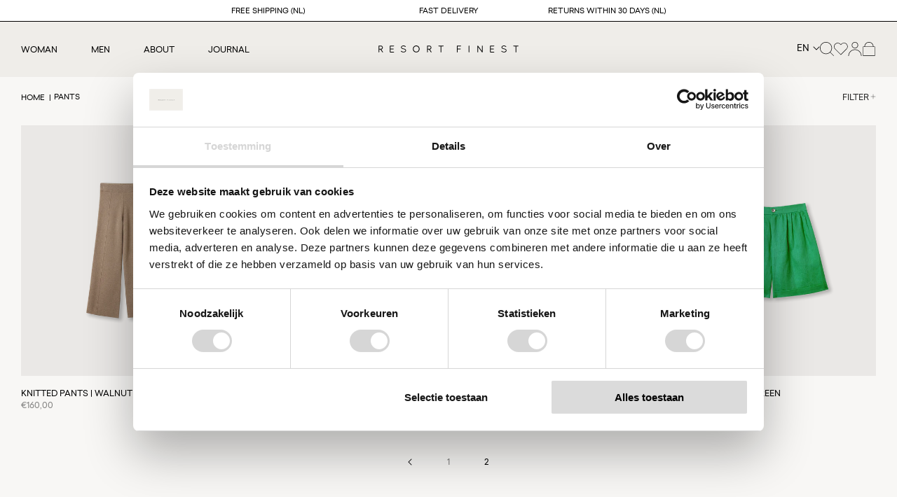

--- FILE ---
content_type: text/html; charset=utf-8
request_url: https://resortfinest.com/collections/pants?page=2
body_size: 35873
content:
<!doctype html>
  <html class="no-js" lang="en">
    <head>

<!-- Google Tag Manager -->
<script>(function(w,d,s,l,i){w[l]=w[l]||[];w[l].push({'gtm.start':
new Date().getTime(),event:'gtm.js'});var f=d.getElementsByTagName(s)[0],
j=d.createElement(s),dl=l!='dataLayer'?'&l='+l:'';j.async=true;j.src=
'https://www.googletagmanager.com/gtm.js?id='+i+dl;f.parentNode.insertBefore(j,f);
})(window,document,'script','dataLayer','GTM-599M2TVD');</script>
<!-- End Google Tag Manager -->
      
    <meta name="google-site-verification" content="iKgg7RVVqbaklVEQF6FbPmAe_EPVNgnCPoU83dGWHFw" />
      <meta charset="utf-8">
      <meta http-equiv="X-UA-Compatible" content="IE=edge">
      <meta name="viewport" content="width=device-width,initial-scale=1">
      <meta name="theme-color" content="">
      <link rel="canonical" href="https://resortfinest.com/collections/pants?page=2">
      <link rel="preconnect" href="https://cdn.shopify.com" crossorigin>
      <meta name="facebook-domain-verification" content="977u1y9bwnqgnz5e3rsdvvrwhyzrq7" /><link rel="icon" type="image/png" href="//resortfinest.com/cdn/shop/files/favicon.png?crop=center&height=32&v=1665663027&width=32"><link rel="preconnect" href="https://fonts.shopifycdn.com" crossorigin><title>
        Pants
 &ndash; Page 2 &ndash; Resort Finest</title>
  
      
  
      

<meta property="og:site_name" content="Resort Finest">
<meta property="og:url" content="https://resortfinest.com/collections/pants?page=2">
<meta property="og:title" content="Pants">
<meta property="og:type" content="website">
<meta property="og:description" content="Resort Finest"><meta property="og:image" content="http://resortfinest.com/cdn/shop/files/Logo.png?height=628&pad_color=f8f7f5&v=1661264818&width=1200">
  <meta property="og:image:secure_url" content="https://resortfinest.com/cdn/shop/files/Logo.png?height=628&pad_color=f8f7f5&v=1661264818&width=1200">
  <meta property="og:image:width" content="1200">
  <meta property="og:image:height" content="628"><meta name="twitter:card" content="summary_large_image">
<meta name="twitter:title" content="Pants">
<meta name="twitter:description" content="Resort Finest">
      <link rel="preload" as="font" href="//resortfinest.com/cdn/shop/t/19/assets/sailec-regular.woff2?v=158051634441699493031732613405" type="font/woff2" crossorigin>
<link rel="preload" as="font" href="//resortfinest.com/cdn/shop/t/19/assets/sailec-regular.woff?v=56232249035969268851732613405" type="font/woff" crossorigin>
<link rel="preload" as="font" href="//resortfinest.com/cdn/shop/t/19/assets/sailec-medium.woff2?v=57361046579526455631732613408" type="font/woff2" crossorigin>
<link rel="preload" as="font" href="//resortfinest.com/cdn/shop/t/19/assets/sailec-medium.woff?v=77992056509037861691732613407" type="font/woff" crossorigin>

<style>
  @font-face {
    font-family:"Sailec";
    src:
        url("//resortfinest.com/cdn/shop/t/19/assets/sailec-regular.woff2?v=158051634441699493031732613405") format("woff2"),
        url("//resortfinest.com/cdn/shop/t/19/assets/sailec-regular.woff?v=56232249035969268851732613405") format("woff");
    font-display:swap;
    font-style:normal;
    font-weight:400;
  }
  @font-face {
    font-family:"Sailec";
    src:
        url("//resortfinest.com/cdn/shop/t/19/assets/sailec-medium.woff2?v=57361046579526455631732613408") format("woff2"),
        url("//resortfinest.com/cdn/shop/t/19/assets/sailec-medium.woff?v=77992056509037861691732613407") format("woff");
    font-display:swap;
    font-style:normal;
    font-weight:500;
  }

</style>
  
  
      <script src="//resortfinest.com/cdn/shop/t/19/assets/global.js?v=127952940775714669111751637910" defer="defer"></script>
      <script src="//resortfinest.com/cdn/shop/t/19/assets/theme.js?v=142368674844590462621732613408" defer="defer"></script>
      <script>window.performance && window.performance.mark && window.performance.mark('shopify.content_for_header.start');</script><meta name="facebook-domain-verification" content="977u1y9bwnqgnz5e3rsdvvrwhyzrq7">
<meta name="google-site-verification" content="jGVPNrrXVLaW7CUJBJnT-Yxqxaj_ErsQYJR9nB7J2No">
<meta id="shopify-digital-wallet" name="shopify-digital-wallet" content="/65618772192/digital_wallets/dialog">
<meta name="shopify-checkout-api-token" content="07170fc1277642dd4072ab209110a329">
<meta id="in-context-paypal-metadata" data-shop-id="65618772192" data-venmo-supported="false" data-environment="production" data-locale="en_US" data-paypal-v4="true" data-currency="EUR">
<link rel="alternate" type="application/atom+xml" title="Feed" href="/collections/pants.atom" />
<link rel="prev" href="/collections/pants?page=1">
<link rel="alternate" hreflang="x-default" href="https://resortfinest.com/collections/pants?page=2">
<link rel="alternate" hreflang="en-DE" href="https://resortfinest.com/en-de/collections/pants?page=2">
<link rel="alternate" hreflang="en-AT" href="https://resortfinest.com/en-at/collections/pants?page=2">
<link rel="alternate" hreflang="en-NL" href="https://resortfinest.com/collections/pants?page=2">
<link rel="alternate" hreflang="nl-NL" href="https://resortfinest.com/nl/collections/pants?page=2">
<link rel="alternate" type="application/json+oembed" href="https://resortfinest.com/collections/pants.oembed?page=2">
<script async="async" src="/checkouts/internal/preloads.js?locale=en-NL"></script>
<link rel="preconnect" href="https://shop.app" crossorigin="anonymous">
<script async="async" src="https://shop.app/checkouts/internal/preloads.js?locale=en-NL&shop_id=65618772192" crossorigin="anonymous"></script>
<script id="apple-pay-shop-capabilities" type="application/json">{"shopId":65618772192,"countryCode":"NL","currencyCode":"EUR","merchantCapabilities":["supports3DS"],"merchantId":"gid:\/\/shopify\/Shop\/65618772192","merchantName":"Resort Finest","requiredBillingContactFields":["postalAddress","email"],"requiredShippingContactFields":["postalAddress","email"],"shippingType":"shipping","supportedNetworks":["visa","maestro","masterCard","amex"],"total":{"type":"pending","label":"Resort Finest","amount":"1.00"},"shopifyPaymentsEnabled":true,"supportsSubscriptions":true}</script>
<script id="shopify-features" type="application/json">{"accessToken":"07170fc1277642dd4072ab209110a329","betas":["rich-media-storefront-analytics"],"domain":"resortfinest.com","predictiveSearch":true,"shopId":65618772192,"locale":"en"}</script>
<script>var Shopify = Shopify || {};
Shopify.shop = "resort-finest.myshopify.com";
Shopify.locale = "en";
Shopify.currency = {"active":"EUR","rate":"1.0"};
Shopify.country = "NL";
Shopify.theme = {"name":"Resort Finest [v1.2]","id":167962444105,"schema_name":"Resort Finest","schema_version":"0.1.0","theme_store_id":null,"role":"main"};
Shopify.theme.handle = "null";
Shopify.theme.style = {"id":null,"handle":null};
Shopify.cdnHost = "resortfinest.com/cdn";
Shopify.routes = Shopify.routes || {};
Shopify.routes.root = "/";</script>
<script type="module">!function(o){(o.Shopify=o.Shopify||{}).modules=!0}(window);</script>
<script>!function(o){function n(){var o=[];function n(){o.push(Array.prototype.slice.apply(arguments))}return n.q=o,n}var t=o.Shopify=o.Shopify||{};t.loadFeatures=n(),t.autoloadFeatures=n()}(window);</script>
<script>
  window.ShopifyPay = window.ShopifyPay || {};
  window.ShopifyPay.apiHost = "shop.app\/pay";
  window.ShopifyPay.redirectState = null;
</script>
<script id="shop-js-analytics" type="application/json">{"pageType":"collection"}</script>
<script defer="defer" async type="module" src="//resortfinest.com/cdn/shopifycloud/shop-js/modules/v2/client.init-shop-cart-sync_C5BV16lS.en.esm.js"></script>
<script defer="defer" async type="module" src="//resortfinest.com/cdn/shopifycloud/shop-js/modules/v2/chunk.common_CygWptCX.esm.js"></script>
<script type="module">
  await import("//resortfinest.com/cdn/shopifycloud/shop-js/modules/v2/client.init-shop-cart-sync_C5BV16lS.en.esm.js");
await import("//resortfinest.com/cdn/shopifycloud/shop-js/modules/v2/chunk.common_CygWptCX.esm.js");

  window.Shopify.SignInWithShop?.initShopCartSync?.({"fedCMEnabled":true,"windoidEnabled":true});

</script>
<script>
  window.Shopify = window.Shopify || {};
  if (!window.Shopify.featureAssets) window.Shopify.featureAssets = {};
  window.Shopify.featureAssets['shop-js'] = {"shop-cart-sync":["modules/v2/client.shop-cart-sync_ZFArdW7E.en.esm.js","modules/v2/chunk.common_CygWptCX.esm.js"],"init-fed-cm":["modules/v2/client.init-fed-cm_CmiC4vf6.en.esm.js","modules/v2/chunk.common_CygWptCX.esm.js"],"shop-button":["modules/v2/client.shop-button_tlx5R9nI.en.esm.js","modules/v2/chunk.common_CygWptCX.esm.js"],"shop-cash-offers":["modules/v2/client.shop-cash-offers_DOA2yAJr.en.esm.js","modules/v2/chunk.common_CygWptCX.esm.js","modules/v2/chunk.modal_D71HUcav.esm.js"],"init-windoid":["modules/v2/client.init-windoid_sURxWdc1.en.esm.js","modules/v2/chunk.common_CygWptCX.esm.js"],"shop-toast-manager":["modules/v2/client.shop-toast-manager_ClPi3nE9.en.esm.js","modules/v2/chunk.common_CygWptCX.esm.js"],"init-shop-email-lookup-coordinator":["modules/v2/client.init-shop-email-lookup-coordinator_B8hsDcYM.en.esm.js","modules/v2/chunk.common_CygWptCX.esm.js"],"init-shop-cart-sync":["modules/v2/client.init-shop-cart-sync_C5BV16lS.en.esm.js","modules/v2/chunk.common_CygWptCX.esm.js"],"avatar":["modules/v2/client.avatar_BTnouDA3.en.esm.js"],"pay-button":["modules/v2/client.pay-button_FdsNuTd3.en.esm.js","modules/v2/chunk.common_CygWptCX.esm.js"],"init-customer-accounts":["modules/v2/client.init-customer-accounts_DxDtT_ad.en.esm.js","modules/v2/client.shop-login-button_C5VAVYt1.en.esm.js","modules/v2/chunk.common_CygWptCX.esm.js","modules/v2/chunk.modal_D71HUcav.esm.js"],"init-shop-for-new-customer-accounts":["modules/v2/client.init-shop-for-new-customer-accounts_ChsxoAhi.en.esm.js","modules/v2/client.shop-login-button_C5VAVYt1.en.esm.js","modules/v2/chunk.common_CygWptCX.esm.js","modules/v2/chunk.modal_D71HUcav.esm.js"],"shop-login-button":["modules/v2/client.shop-login-button_C5VAVYt1.en.esm.js","modules/v2/chunk.common_CygWptCX.esm.js","modules/v2/chunk.modal_D71HUcav.esm.js"],"init-customer-accounts-sign-up":["modules/v2/client.init-customer-accounts-sign-up_CPSyQ0Tj.en.esm.js","modules/v2/client.shop-login-button_C5VAVYt1.en.esm.js","modules/v2/chunk.common_CygWptCX.esm.js","modules/v2/chunk.modal_D71HUcav.esm.js"],"shop-follow-button":["modules/v2/client.shop-follow-button_Cva4Ekp9.en.esm.js","modules/v2/chunk.common_CygWptCX.esm.js","modules/v2/chunk.modal_D71HUcav.esm.js"],"checkout-modal":["modules/v2/client.checkout-modal_BPM8l0SH.en.esm.js","modules/v2/chunk.common_CygWptCX.esm.js","modules/v2/chunk.modal_D71HUcav.esm.js"],"lead-capture":["modules/v2/client.lead-capture_Bi8yE_yS.en.esm.js","modules/v2/chunk.common_CygWptCX.esm.js","modules/v2/chunk.modal_D71HUcav.esm.js"],"shop-login":["modules/v2/client.shop-login_D6lNrXab.en.esm.js","modules/v2/chunk.common_CygWptCX.esm.js","modules/v2/chunk.modal_D71HUcav.esm.js"],"payment-terms":["modules/v2/client.payment-terms_CZxnsJam.en.esm.js","modules/v2/chunk.common_CygWptCX.esm.js","modules/v2/chunk.modal_D71HUcav.esm.js"]};
</script>
<script>(function() {
  var isLoaded = false;
  function asyncLoad() {
    if (isLoaded) return;
    isLoaded = true;
    var urls = ["https:\/\/gtm.gropulse.com\/get_script?shop=resort-finest.myshopify.com"];
    for (var i = 0; i < urls.length; i++) {
      var s = document.createElement('script');
      s.type = 'text/javascript';
      s.async = true;
      s.src = urls[i];
      var x = document.getElementsByTagName('script')[0];
      x.parentNode.insertBefore(s, x);
    }
  };
  if(window.attachEvent) {
    window.attachEvent('onload', asyncLoad);
  } else {
    window.addEventListener('load', asyncLoad, false);
  }
})();</script>
<script id="__st">var __st={"a":65618772192,"offset":3600,"reqid":"bcd7a5dc-afd2-4a65-8664-dd2402488a03-1768773986","pageurl":"resortfinest.com\/collections\/pants?page=2","u":"f0b5be6e66d6","p":"collection","rtyp":"collection","rid":650681319753};</script>
<script>window.ShopifyPaypalV4VisibilityTracking = true;</script>
<script id="captcha-bootstrap">!function(){'use strict';const t='contact',e='account',n='new_comment',o=[[t,t],['blogs',n],['comments',n],[t,'customer']],c=[[e,'customer_login'],[e,'guest_login'],[e,'recover_customer_password'],[e,'create_customer']],r=t=>t.map((([t,e])=>`form[action*='/${t}']:not([data-nocaptcha='true']) input[name='form_type'][value='${e}']`)).join(','),a=t=>()=>t?[...document.querySelectorAll(t)].map((t=>t.form)):[];function s(){const t=[...o],e=r(t);return a(e)}const i='password',u='form_key',d=['recaptcha-v3-token','g-recaptcha-response','h-captcha-response',i],f=()=>{try{return window.sessionStorage}catch{return}},m='__shopify_v',_=t=>t.elements[u];function p(t,e,n=!1){try{const o=window.sessionStorage,c=JSON.parse(o.getItem(e)),{data:r}=function(t){const{data:e,action:n}=t;return t[m]||n?{data:e,action:n}:{data:t,action:n}}(c);for(const[e,n]of Object.entries(r))t.elements[e]&&(t.elements[e].value=n);n&&o.removeItem(e)}catch(o){console.error('form repopulation failed',{error:o})}}const l='form_type',E='cptcha';function T(t){t.dataset[E]=!0}const w=window,h=w.document,L='Shopify',v='ce_forms',y='captcha';let A=!1;((t,e)=>{const n=(g='f06e6c50-85a8-45c8-87d0-21a2b65856fe',I='https://cdn.shopify.com/shopifycloud/storefront-forms-hcaptcha/ce_storefront_forms_captcha_hcaptcha.v1.5.2.iife.js',D={infoText:'Protected by hCaptcha',privacyText:'Privacy',termsText:'Terms'},(t,e,n)=>{const o=w[L][v],c=o.bindForm;if(c)return c(t,g,e,D).then(n);var r;o.q.push([[t,g,e,D],n]),r=I,A||(h.body.append(Object.assign(h.createElement('script'),{id:'captcha-provider',async:!0,src:r})),A=!0)});var g,I,D;w[L]=w[L]||{},w[L][v]=w[L][v]||{},w[L][v].q=[],w[L][y]=w[L][y]||{},w[L][y].protect=function(t,e){n(t,void 0,e),T(t)},Object.freeze(w[L][y]),function(t,e,n,w,h,L){const[v,y,A,g]=function(t,e,n){const i=e?o:[],u=t?c:[],d=[...i,...u],f=r(d),m=r(i),_=r(d.filter((([t,e])=>n.includes(e))));return[a(f),a(m),a(_),s()]}(w,h,L),I=t=>{const e=t.target;return e instanceof HTMLFormElement?e:e&&e.form},D=t=>v().includes(t);t.addEventListener('submit',(t=>{const e=I(t);if(!e)return;const n=D(e)&&!e.dataset.hcaptchaBound&&!e.dataset.recaptchaBound,o=_(e),c=g().includes(e)&&(!o||!o.value);(n||c)&&t.preventDefault(),c&&!n&&(function(t){try{if(!f())return;!function(t){const e=f();if(!e)return;const n=_(t);if(!n)return;const o=n.value;o&&e.removeItem(o)}(t);const e=Array.from(Array(32),(()=>Math.random().toString(36)[2])).join('');!function(t,e){_(t)||t.append(Object.assign(document.createElement('input'),{type:'hidden',name:u})),t.elements[u].value=e}(t,e),function(t,e){const n=f();if(!n)return;const o=[...t.querySelectorAll(`input[type='${i}']`)].map((({name:t})=>t)),c=[...d,...o],r={};for(const[a,s]of new FormData(t).entries())c.includes(a)||(r[a]=s);n.setItem(e,JSON.stringify({[m]:1,action:t.action,data:r}))}(t,e)}catch(e){console.error('failed to persist form',e)}}(e),e.submit())}));const S=(t,e)=>{t&&!t.dataset[E]&&(n(t,e.some((e=>e===t))),T(t))};for(const o of['focusin','change'])t.addEventListener(o,(t=>{const e=I(t);D(e)&&S(e,y())}));const B=e.get('form_key'),M=e.get(l),P=B&&M;t.addEventListener('DOMContentLoaded',(()=>{const t=y();if(P)for(const e of t)e.elements[l].value===M&&p(e,B);[...new Set([...A(),...v().filter((t=>'true'===t.dataset.shopifyCaptcha))])].forEach((e=>S(e,t)))}))}(h,new URLSearchParams(w.location.search),n,t,e,['guest_login'])})(!0,!0)}();</script>
<script integrity="sha256-4kQ18oKyAcykRKYeNunJcIwy7WH5gtpwJnB7kiuLZ1E=" data-source-attribution="shopify.loadfeatures" defer="defer" src="//resortfinest.com/cdn/shopifycloud/storefront/assets/storefront/load_feature-a0a9edcb.js" crossorigin="anonymous"></script>
<script crossorigin="anonymous" defer="defer" src="//resortfinest.com/cdn/shopifycloud/storefront/assets/shopify_pay/storefront-65b4c6d7.js?v=20250812"></script>
<script data-source-attribution="shopify.dynamic_checkout.dynamic.init">var Shopify=Shopify||{};Shopify.PaymentButton=Shopify.PaymentButton||{isStorefrontPortableWallets:!0,init:function(){window.Shopify.PaymentButton.init=function(){};var t=document.createElement("script");t.src="https://resortfinest.com/cdn/shopifycloud/portable-wallets/latest/portable-wallets.en.js",t.type="module",document.head.appendChild(t)}};
</script>
<script data-source-attribution="shopify.dynamic_checkout.buyer_consent">
  function portableWalletsHideBuyerConsent(e){var t=document.getElementById("shopify-buyer-consent"),n=document.getElementById("shopify-subscription-policy-button");t&&n&&(t.classList.add("hidden"),t.setAttribute("aria-hidden","true"),n.removeEventListener("click",e))}function portableWalletsShowBuyerConsent(e){var t=document.getElementById("shopify-buyer-consent"),n=document.getElementById("shopify-subscription-policy-button");t&&n&&(t.classList.remove("hidden"),t.removeAttribute("aria-hidden"),n.addEventListener("click",e))}window.Shopify?.PaymentButton&&(window.Shopify.PaymentButton.hideBuyerConsent=portableWalletsHideBuyerConsent,window.Shopify.PaymentButton.showBuyerConsent=portableWalletsShowBuyerConsent);
</script>
<script data-source-attribution="shopify.dynamic_checkout.cart.bootstrap">document.addEventListener("DOMContentLoaded",(function(){function t(){return document.querySelector("shopify-accelerated-checkout-cart, shopify-accelerated-checkout")}if(t())Shopify.PaymentButton.init();else{new MutationObserver((function(e,n){t()&&(Shopify.PaymentButton.init(),n.disconnect())})).observe(document.body,{childList:!0,subtree:!0})}}));
</script>
<link id="shopify-accelerated-checkout-styles" rel="stylesheet" media="screen" href="https://resortfinest.com/cdn/shopifycloud/portable-wallets/latest/accelerated-checkout-backwards-compat.css" crossorigin="anonymous">
<style id="shopify-accelerated-checkout-cart">
        #shopify-buyer-consent {
  margin-top: 1em;
  display: inline-block;
  width: 100%;
}

#shopify-buyer-consent.hidden {
  display: none;
}

#shopify-subscription-policy-button {
  background: none;
  border: none;
  padding: 0;
  text-decoration: underline;
  font-size: inherit;
  cursor: pointer;
}

#shopify-subscription-policy-button::before {
  box-shadow: none;
}

      </style>
<script id="sections-script" data-sections="header" defer="defer" src="//resortfinest.com/cdn/shop/t/19/compiled_assets/scripts.js?6408"></script>
<script>window.performance && window.performance.mark && window.performance.mark('shopify.content_for_header.end');</script>

  
      <style data-shopify>
        @font-face {
  font-family: Assistant;
  font-weight: 400;
  font-style: normal;
  font-display: swap;
  src: url("//resortfinest.com/cdn/fonts/assistant/assistant_n4.9120912a469cad1cc292572851508ca49d12e768.woff2") format("woff2"),
       url("//resortfinest.com/cdn/fonts/assistant/assistant_n4.6e9875ce64e0fefcd3f4446b7ec9036b3ddd2985.woff") format("woff");
}

        @font-face {
  font-family: Assistant;
  font-weight: 700;
  font-style: normal;
  font-display: swap;
  src: url("//resortfinest.com/cdn/fonts/assistant/assistant_n7.bf44452348ec8b8efa3aa3068825305886b1c83c.woff2") format("woff2"),
       url("//resortfinest.com/cdn/fonts/assistant/assistant_n7.0c887fee83f6b3bda822f1150b912c72da0f7b64.woff") format("woff");
}

        
        
        @font-face {
  font-family: Assistant;
  font-weight: 400;
  font-style: normal;
  font-display: swap;
  src: url("//resortfinest.com/cdn/fonts/assistant/assistant_n4.9120912a469cad1cc292572851508ca49d12e768.woff2") format("woff2"),
       url("//resortfinest.com/cdn/fonts/assistant/assistant_n4.6e9875ce64e0fefcd3f4446b7ec9036b3ddd2985.woff") format("woff");
}

  
        :root {
          --font-body-family: 'Sailec', sans-serif;
          --font-body-style: normal;
          --font-body-weight: 400;
  
          --font-heading-family: 'Sailec', sans-serif;
          --font-heading-style: normal;
          --font-heading-weight: 500;
  
          --color-base-text: 0, 0, 0;
          --color-base-background-1: 248, 247, 245;
          --color-base-background-2: 255, 255, 255;
          --color-base-background-3: 239, 237, 233;
          --color-base-solid-button-labels: 255, 255, 255;
          --color-base-accent-1: 18, 18, 18;
          --color-base-accent-2: 234, 232, 230;
          --color-base-accent-3: 227, 212, 212;
          --color-base-cta: 17, 17, 17;
          --color-base-cta-text: 255, 255, 255;
          --color-link: var(--color-base-text);
          --color-border: var(--color-foreground);
          --payment-terms-background-color: #f8f7f5;
          --page-width: 165rem;
          --outer-margin: 3rem;
          --page-width-margin: var(--outer-margin);
        }
  
        *,
        *::before,
        *::after {
          box-sizing: inherit;
        }
  
        html {
          box-sizing: border-box;
          font-size: 62.5%;
          height: 100%;
        }
  
        body {
          display: grid;
          grid-template-rows: auto auto auto 1fr auto;
          grid-template-columns: 100%;
          min-height: 100%;
          margin: 0;
          font-size: 1.2rem;
          line-height: 1.6;
          font-family: var(--font-body-family);
          font-style: var(--font-body-style);
          font-weight: var(--font-body-weight);
        }
      </style>
  
      <link href="//resortfinest.com/cdn/shop/t/19/assets/theme.css?v=169119420370525100561732633462" rel="stylesheet" type="text/css" media="all" />
<link rel="preload" as="font" href="//resortfinest.com/cdn/fonts/assistant/assistant_n4.9120912a469cad1cc292572851508ca49d12e768.woff2" type="font/woff2" crossorigin><link rel="preload" as="font" href="//resortfinest.com/cdn/fonts/assistant/assistant_n4.9120912a469cad1cc292572851508ca49d12e768.woff2" type="font/woff2" crossorigin><link rel="stylesheet" href="//resortfinest.com/cdn/shop/t/19/assets/component-predictive-search.css?v=43761441819934343781732613408" media="print" onload="this.media='all'"><script>document.documentElement.className = document.documentElement.className.replace('no-js', 'js');</script>
<script type="text/javascript">
    (function(c,l,a,r,i,t,y){
        c[a]=c[a]||function(){(c[a].q=c[a].q||[]).push(arguments)};
        t=l.createElement(r);t.async=1;t.src="https://www.clarity.ms/tag/"+i;
        y=l.getElementsByTagName(r)[0];y.parentNode.insertBefore(t,y);
    })(window, document, "clarity", "script", "ltrsrbovc5");
</script>
    <!-- BEGIN app block: shopify://apps/klaviyo-email-marketing-sms/blocks/klaviyo-onsite-embed/2632fe16-c075-4321-a88b-50b567f42507 -->












  <script async src="https://static.klaviyo.com/onsite/js/RHP3F9/klaviyo.js?company_id=RHP3F9"></script>
  <script>!function(){if(!window.klaviyo){window._klOnsite=window._klOnsite||[];try{window.klaviyo=new Proxy({},{get:function(n,i){return"push"===i?function(){var n;(n=window._klOnsite).push.apply(n,arguments)}:function(){for(var n=arguments.length,o=new Array(n),w=0;w<n;w++)o[w]=arguments[w];var t="function"==typeof o[o.length-1]?o.pop():void 0,e=new Promise((function(n){window._klOnsite.push([i].concat(o,[function(i){t&&t(i),n(i)}]))}));return e}}})}catch(n){window.klaviyo=window.klaviyo||[],window.klaviyo.push=function(){var n;(n=window._klOnsite).push.apply(n,arguments)}}}}();</script>

  




  <script>
    window.klaviyoReviewsProductDesignMode = false
  </script>







<!-- END app block --><!-- BEGIN app block: shopify://apps/gtm-data-layer/blocks/gropulse-gtm/ec1066b4-8b00-4630-a216-c88f51204a28 --><!-- BEGIN app snippet: custom-event-selector -->

<div id="gropulse-custom-event-selector-modal" class="gropulse-custom-event-modal">
  <div class="gropulse-custom-event-modal-content">
    <div class="gropulse-custom-event-modal-header">
      <p class="gropulse-modal-title">Custom Event Setup</p>
      <span class="gropulse-custom-event-close">&times;</span>
    </div>
    <div class="gropulse-custom-event-modal-body">
      <p>Click on the elements you want to track as custom events. Selected elements will appear in the list below.</p>

      <button id="gropulse-track-new-button" class="gropulse-track-new-button">Track New Element</button>

      <div class="gropulse-selected-elements">
        <span class="gropulse-selected-elements-title">Selected Elements (0)</span>
        <ul id="gropulse-selected-elements-list"></ul>
      </div>
    </div>
    <div class="gropulse-custom-event-modal-footer">
      <button id="gropulse-finish-setup-button" class="gropulse-finish-setup-button">Finish Setup</button>
    </div>
  </div>
</div>

<style>
.gropulse-custom-event-modal {
  display: none;
  position: fixed;
  z-index: 99999;
  left: 20px;
  top: 20px;
  width: 400px;
  background-color: #fff;
  border-radius: 8px;
  box-shadow: 0 4px 20px rgba(0, 0, 0, 0.2);
  font-family: -apple-system, BlinkMacSystemFont, "Segoe UI", Roboto, Helvetica, Arial, sans-serif;
  max-height: 90vh;
  overflow-y: auto;
}

.gropulse-custom-event-modal-content {
  width: 100%;
}

.gropulse-custom-event-modal-header {
  padding: 15px 20px;
  display: flex;
  justify-content: space-between;
  align-items: center;
  border-bottom: 1px solid #e5e5e5;
}

.gropulse-custom-event-modal-header .gropulse-modal-title {
  margin: 0;
  font-size: 18px;
  font-weight: 600;
  color: #333;
}

.gropulse-custom-event-close {
  color: #aaa;
  font-size: 24px;
  font-weight: bold;
  cursor: pointer;
}

.gropulse-custom-event-close:hover {
  color: #555;
}

.gropulse-custom-event-modal-body {
  padding: 20px;
}

.gropulse-custom-event-modal-footer {
  padding: 15px 20px;
  border-top: 1px solid #e5e5e5;
  text-align: right;
}

.gropulse-track-new-button,
.gropulse-finish-setup-button {
  padding: 10px 15px;
  border-radius: 4px;
  border: none;
  font-size: 14px;
  font-weight: 500;
  cursor: pointer;
}

.gropulse-track-new-button {
  background-color: #4CAF50;
  color: white;
  margin-top: 10px;
}

.gropulse-finish-setup-button {
  background-color: #2196F3;
  color: white;
}

.gropulse-selected-elements {
  margin-top: 20px;
}

.gropulse-selected-elements-title {
  display: block;
  font-size: 16px;
  margin-bottom: 10px;
  font-weight: 500;
}

#gropulse-selected-elements-list {
  list-style: none;
  padding: 0;
  margin: 0;
  max-height: 200px;
  overflow-y: auto;
  border: 1px solid #e5e5e5;
  border-radius: 4px;
}

#gropulse-selected-elements-list li {
  padding: 10px;
  border-bottom: 1px solid #e5e5e5;
  display: flex;
  justify-content: space-between;
  align-items: center;
}

#gropulse-selected-elements-list li:last-child {
  border-bottom: none;
}

.gropulse-element-info {
  flex: 1;
  font-size: 14px;
  word-break: break-word;
}

.gropulse-remove-element {
  color: #f44336;
  cursor: pointer;
  margin-left: 10px;
}

.gropulse-page-overlay {
  position: fixed;
  top: 0;
  left: 0;
  width: 100%;
  height: 100%;
  background-color: rgba(0, 0, 0, 0.3);
  z-index: 99990;
  pointer-events: none;
}

.gropulse-highlight-element {
  position: absolute;
  pointer-events: none;
  background-color: rgba(76, 175, 80, 0.2);
  border: 2px solid #4CAF50;
  z-index: 99991;
  box-sizing: border-box;
}

/* Make modal draggable */
.gropulse-custom-event-modal-header {
  cursor: move;
}

/* Responsive styles */
@media screen and (max-width: 480px) {
  .gropulse-custom-event-modal {
    width: 90%;
    left: 5%;
    top: 5%;
  }
}
</style>

<script>
document.addEventListener('DOMContentLoaded', function() {
  // Parse URL parameters
  const urlParams = new URLSearchParams(window.location.search);
  const customEventParam = urlParams.get('customEvent');
  const redirectUrl = urlParams.get('redirectUrl');

  // Initialize session storage if customEvent param is present
  if (customEventParam === '1') {
    // Set flag in session storage to show the modal across page navigation
    sessionStorage.setItem('gropulseCustomEventSetupActive', 'true');
    // Store redirect URL for later use
    if (redirectUrl) {
      sessionStorage.setItem('gropulseCustomEventRedirectUrl', redirectUrl);
    }
  }

  // Don't proceed if setup mode is not active
  if (sessionStorage.getItem('gropulseCustomEventSetupActive') !== 'true') return;

  const modal = document.getElementById('gropulse-custom-event-selector-modal');
  const trackNewButton = document.getElementById('gropulse-track-new-button');
  const finishSetupButton = document.getElementById('gropulse-finish-setup-button');
  const closeButton = document.querySelector('.gropulse-custom-event-close');
  const selectedElementsList = document.getElementById('gropulse-selected-elements-list');
  const selectedElementsHeader = document.querySelector('.gropulse-selected-elements-title');

  let isSelectionMode = false;
  let selectedElements = [];
  let overlay = null;
  let highlightElement = null;

  // Load previously selected elements from session storage
  const storedElements = sessionStorage.getItem('gropulseSelectedElements');
  if (storedElements) {
    try {
      selectedElements = JSON.parse(storedElements);
      updateSelectedElementsList();
    } catch (error) {
      console.error('Error loading stored elements:', error);
    }
  }

  // Make the modal draggable
  makeElementDraggable(modal, document.querySelector('.gropulse-custom-event-modal-header'));

  // Show the modal
  modal.style.display = 'block';

  // Click event handlers
  trackNewButton.addEventListener('click', function() {
    if (isSelectionMode) {
      // Cancel selection mode if active
      disableSelectionMode();
    } else {
      // Enable selection mode
      enableSelectionMode();
    }
  });
  finishSetupButton.addEventListener('click', finishSetup);
  closeButton.addEventListener('click', closeModal);

  function makeElementDraggable(element, handle) {
    let pos1 = 0, pos2 = 0, pos3 = 0, pos4 = 0;

    // Try to get saved position from session storage
    const savedPosition = getSavedModalPosition();
    if (savedPosition) {
      element.style.top = savedPosition.top + "px";
      element.style.left = savedPosition.left + "px";
    }

    handle.onmousedown = dragMouseDown;

    function dragMouseDown(e) {
      e.preventDefault();
      pos3 = e.clientX;
      pos4 = e.clientY;
      document.onmouseup = closeDragElement;
      document.onmousemove = elementDrag;
    }

    function elementDrag(e) {
      e.preventDefault();
      pos1 = pos3 - e.clientX;
      pos2 = pos4 - e.clientY;
      pos3 = e.clientX;
      pos4 = e.clientY;

      // Calculate new position ensuring it stays within viewport
      let newTop = element.offsetTop - pos2;
      let newLeft = element.offsetLeft - pos1;

      // Get viewport dimensions
      const viewportWidth = window.innerWidth;
      const viewportHeight = window.innerHeight;

      // Limit to viewport boundaries
      newTop = Math.max(0, Math.min(newTop, viewportHeight - 100));
      newLeft = Math.max(0, Math.min(newLeft, viewportWidth - 100));

      element.style.top = newTop + "px";
      element.style.left = newLeft + "px";

      // Save position to session storage
      saveModalPosition(newTop, newLeft);
    }

    function closeDragElement() {
      document.onmouseup = null;
      document.onmousemove = null;

      // Save final position
      saveModalPosition(element.offsetTop, element.offsetLeft);
    }
  }

  // Save modal position to session storage
  function saveModalPosition(top, left) {
    try {
      sessionStorage.setItem('gropulseModalPosition', JSON.stringify({ top, left }));
    } catch (error) {
      console.error('Error saving modal position:', error);
    }
  }

  // Get saved modal position from session storage
  function getSavedModalPosition() {
    try {
      const position = sessionStorage.getItem('gropulseModalPosition');
      return position ? JSON.parse(position) : null;
    } catch (error) {
      console.error('Error getting modal position:', error);
      return null;
    }
  }

  function enableSelectionMode() {
    if (isSelectionMode) return;

    isSelectionMode = true;
    trackNewButton.textContent = 'Cancel Selection';
    trackNewButton.style.backgroundColor = '#f44336';

    // Create overlay
    overlay = document.createElement('div');
    overlay.className = 'gropulse-page-overlay';
    document.body.appendChild(overlay);

    // Create highlight element
    highlightElement = document.createElement('div');
    highlightElement.className = 'gropulse-highlight-element';
    document.body.appendChild(highlightElement);

    // Add event listeners for element selection
    document.addEventListener('mouseover', highlightTargetElement);
    document.addEventListener('click', selectElement, true);
  }

  function disableSelectionMode() {
    if (!isSelectionMode) return;

    isSelectionMode = false;
    trackNewButton.textContent = 'Track New Element';
    trackNewButton.style.backgroundColor = '#4CAF50';

    // Remove overlay and highlight
    if (overlay) {
      document.body.removeChild(overlay);
      overlay = null;
    }

    if (highlightElement) {
      document.body.removeChild(highlightElement);
      highlightElement = null;
    }

    // Remove event listeners
    document.removeEventListener('mouseover', highlightTargetElement);
    document.removeEventListener('click', selectElement, true);
  }

  // Helper function to update the list of selected elements
  function updateSelectedElementsList() {
    // Clear existing list
    selectedElementsList.innerHTML = '';

    // Update the header count
    selectedElementsHeader.textContent = `Selected Elements (${selectedElements.length})`;

    // Add each element to the list
    selectedElements.forEach(element => {
      const li = document.createElement('li');
      li.dataset.id = element.id;

      const elementInfo = document.createElement('div');
      elementInfo.className = 'gropulse-element-info';
      elementInfo.textContent = `"${element.text}" (${element.selector})`;

      const removeButton = document.createElement('span');
      removeButton.className = 'gropulse-remove-element';
      removeButton.textContent = '✕';
      removeButton.addEventListener('click', function() {
        removeElementFromList(element.id);
      });

      li.appendChild(elementInfo);
      li.appendChild(removeButton);
      selectedElementsList.appendChild(li);
    });

    // Save to session storage
    sessionStorage.setItem('gropulseSelectedElements', JSON.stringify(selectedElements));
  }

  function highlightTargetElement(e) {
    if (!isSelectionMode) return;

    // Don't highlight elements in the modal itself
    if (e.target.closest('#gropulse-custom-event-selector-modal')) {
      if (highlightElement) {
        highlightElement.style.display = 'none';
      }
      return;
    }

    const rect = e.target.getBoundingClientRect();
    highlightElement.style.display = 'block';
    highlightElement.style.width = rect.width + 'px';
    highlightElement.style.height = rect.height + 'px';
    highlightElement.style.left = (window.pageXOffset + rect.left) + 'px';
    highlightElement.style.top = (window.pageYOffset + rect.top) + 'px';
  }

  function selectElement(e) {
    if (!isSelectionMode) return;

    // Don't select elements in the modal itself
    if (e.target.closest('#gropulse-custom-event-selector-modal')) {
      return;
    }

    // Prevent default action (like following links)
    e.preventDefault();
    e.stopPropagation();

    // Generate a selector for the clicked element
    const selector = generateSelector(e.target);

    // Add to selected elements list
    addElementToList(e.target, selector);

    // Disable selection mode
    disableSelectionMode();
  }

  function generateSelector(element) {
    // First try ID selector if available
    if (element.id) {
      return `#${element.id}`;
    }

    // Try with classes
    if (element.className && typeof element.className === 'string') {
      const classes = element.className.trim().split(/\s+/);
      if (classes.length > 0) {
        const classSelector = `.${classes.join('.')}`;
        if (document.querySelectorAll(classSelector).length === 1) {
          return classSelector;
        }
      }
    }

    // Use tag name with nth-child
    let path = '';
    let parent = element;

    while (parent) {
      if (parent === document.body) {
        path = 'body ' + path;
        break;
      }

      let tag = parent.tagName.toLowerCase();
      let siblings = Array.from(parent.parentNode.children).filter(child => child.tagName === parent.tagName);

      if (siblings.length > 1) {
        let index = siblings.indexOf(parent) + 1;
        tag += `:nth-child(${index})`;
      }

      path = tag + (path ? ' > ' + path : '');
      parent = parent.parentNode;

      // Stop at a certain depth to avoid overly complex selectors
      if (path.split('>').length > 5) {
        break;
      }
    }

    return path.trim();
  }

  function addElementToList(element, selector) {
    // Create a unique ID for this element
    const elementId = 'element-' + Date.now();

    // Add to our array
    selectedElements.push({
      id: elementId,
      selector: selector,
      text: element.textContent.trim().substring(0, 50) || element.tagName.toLowerCase()
    });

    // Update the display
    updateSelectedElementsList();
  }

  function removeElementFromList(id) {
    // Remove from array
    selectedElements = selectedElements.filter(el => el.id !== id);

    // Update the display
    updateSelectedElementsList();
  }

  function closeModal() {
    disableSelectionMode();
    modal.style.display = 'none';

    // Clear setup mode and data but keep the modal position
    sessionStorage.removeItem('gropulseCustomEventSetupActive');
    sessionStorage.removeItem('gropulseSelectedElements');
    // We intentionally don't remove gropulseModalPosition here to persist it across sessions
  }

  function finishSetup() {

    // Check if we have elements selected
    if (selectedElements.length > 0) {
      // Clean up our internal tracking but keep the modal position
      sessionStorage.removeItem('gropulseCustomEventSetupActive');
      sessionStorage.removeItem('gropulseSelectedElements');
      // We intentionally don't remove gropulseModalPosition to persist it

      // Redirect back to the app with selected elements as a URL parameter
      const savedRedirectUrl = sessionStorage.getItem('gropulseCustomEventRedirectUrl') || redirectUrl;

      if (savedRedirectUrl) {
        // Encode selected elements for URL
        const encodedElements = encodeURIComponent(JSON.stringify(selectedElements));

        // Determine if we need to add a ? or & for the parameter
        const separator = savedRedirectUrl.includes('?') ? '&' : '?';

        // Redirect to the app with the selected elements in the URL
        window.location.href = `${savedRedirectUrl}${separator}selectedElements=${encodedElements}`;
      }
    } else {
      alert('Please select at least one element to track.');
    }
  }
});
</script>
<!-- END app snippet -->
<script>
  // Initialize dataLayer
   

  const linkedinConfig = null;

  function getGA4ClientId() {
    try {
      const cookies = document.cookie.split(';');
      for (const cookie of cookies) {
        const trimmedCookie = cookie.trim();
        if (trimmedCookie.startsWith('_ga=')) {
          const parts = trimmedCookie.substring(4).split('.');
          return parts.slice(2).join('.');
        }
      }
    } catch(e) {
      console.error('Error getting GA4 client ID:', e);
    }
    return null;
  }

  function getGA4SessionId(measurementId) {
    try {
      const normalizedId = measurementId.replace('G-', '');
      const cookieName = `_ga_${normalizedId}`;
      
      const cookies = document.cookie.split(';');
      for (const cookie of cookies) {
        const trimmedCookie = cookie.trim();
        if (trimmedCookie.startsWith(`${cookieName}=`)) {
          const cookieValue = trimmedCookie.substring(cookieName.length + 1);
          const sessionInfo = cookieValue.split('.')[2];
          
          if (sessionInfo) {
            return sessionInfo.split('$')[0].substring(1);
          }
        }
      }
    } catch(e) {
      console.error('Error getting GA4 session ID:', e);
    }
    return null;
  }

  function collectGA4Data() {
    const measurementId = "";
    const clientId = getGA4ClientId();
    const sessionId = getGA4SessionId(measurementId);
    
    if (clientId || sessionId) {
      localStorage.setItem('gropulse_gtm_sse', JSON.stringify({
        client_id: clientId,
        session_id: sessionId,
        timestamp: Date.now()
      }));
    }
  }

  function getCookie(name) {
    let cookie = {};
    document.cookie.split(";").forEach(function (el) {
      let [k, v] = el.split("=");
      cookie[k.trim()] = v;
    });
    return cookie[name];
  }

  function getFacebookBrowserParams() {
    let fbp = getCookie("_fbp") || null;
    let fbc = getCookie("_fbc") || null;

    if (!fbc && window.location.search.includes("fbclid=")) {
      const urlParams = new URLSearchParams(window.location.search);
      const fbclidValue = urlParams.get("fbclid");
      if (fbclidValue) {
        fbc = `fb.1.${Date.now()}.${fbclidValue}`;
      }
    }

    return { fbp, fbc };
  }

  function getTiktokBrowserParams() {
    let ttp = getCookie("_ttp") || null;
    let ttclid = getCookie("ttclid") || null;

    return { ttp, ttclid };
  }

  function getShopifyUniqueId() {
    let shopify_y = document.cookie
      .split(";")
      .filter((c) => c.includes("_shopify_y="))
      .map((c) => c.split("_shopify_y=")[1]);

    return (shopify_y.length && shopify_y[0]) || "";
  }

  function collectBrowserCookies() {
    const { fbp, fbc } = getFacebookBrowserParams();
    const { ttp, ttclid } = getTiktokBrowserParams();
    const shopifyUniqueId = getShopifyUniqueId();

    // Store browser cookies in localStorage for webpixel access
    if (fbp) localStorage.setItem("_fbp", fbp);
    if (fbc) localStorage.setItem("_fbc", fbc);
    if (ttp) localStorage.setItem("_ttp", ttp);
    if (ttclid) localStorage.setItem("ttclid", ttclid);
    if (shopifyUniqueId) localStorage.setItem("_shopify_y", shopifyUniqueId);
  }

  window.addEventListener('load', () => {
    collectGA4Data();
    collectBrowserCookies();
  });

  window.isServerEventEnabled = function(event) {
    try {
      const gropulseGTMEventListData = null;
      if (!gropulseGTMEventListData?.serverEvents) return false;
      
      const eventMapping = {
        "purchase": "serverPurchase",
        "begin_checkout": "serverCheckout",
        "add_to_cart": "serverAddToCart",
        "view_item_list": "serverCollectionPage"
      };
      
      const mappedEvent = eventMapping[event];
      return mappedEvent ? !!gropulseGTMEventListData.serverEvents[mappedEvent] : false;
    } catch (error) {
      console.error("Error in isServerEventEnabled:", error);
      return false;
    }
  };

  window.generateEventId = function() {
    const key = 'gropulseGTMEventId';

    const eventId = `${Math.floor(Date.now())}_${Math.random().toString(36).slice(2, 8)}`;
    sessionStorage.setItem(key, eventId);

    return eventId;
  };

  window.getLinkedInConversionIds = function(eventName) {
    return linkedinConfig?.conversionEvents?.[eventName] || "";
  }

  window.sendToServerSideEndpoint = function (eventName, standardizedData, eventId) {
    const { fbp, fbc } = getFacebookBrowserParams();
    const { ttp, ttclid } = getTiktokBrowserParams();
    const shopifyUniqueId = getShopifyUniqueId();

    const sseData = JSON.parse(localStorage.getItem("gropulse_gtm_sse"));
    const requestBody = {
      event: eventName,
      event_id: eventId,
      shop_domain: "resort-finest.myshopify.com",
      timestamp: Math.floor(Date.now() / 1000),
      user_agent: navigator.userAgent,
      url: document.referrer || location.href,
      client_ip: null, // Will be set by server

      // Browser/tracking data
      browser_data: {
        fbp: fbp,
        fbc: fbc,
        shopify_unique_id: shopifyUniqueId,
        ga4_client_id: sseData?.client_id,
        ga4_session_id: sseData?.session_id,
        ttp: ttp,
        ttclid: ttclid,
      },

      // Customer data (would be populated if available)
      customer_data: {
        email: "",
        first_name: "",
        last_name: "",
        phone: "",
        gender: "",
        date_of_birth: "",
        city: "",
        state: "",
        zip: "",
        country: "",
      },

      // Event-specific data in standardized format
      event_data: standardizedData,
    };

    fetch('https://gtm.gropulse.com/server-side-events', {
      method: "POST",
      headers: {
        "Content-Type": "application/json",
      },
      mode: "cors",
      body: JSON.stringify(requestBody),
    }).catch((error) => {
      console.error("Error sending server-side event:", error);
    });
  }

</script>
<script>
  function htSGTMCheckCart() {

  /**
       *
       * @param {Array} dataList
       * @param {Object} singleData
       */
    const isDataUseable = (dataList, checkData) => {
      if (dataList.length === 0)
        return checkData;

      for (let index = 0; index < dataList.length; index++) {
        const singleData = dataList[index];
        if (singleData.id === checkData.id) {
          if (checkData.quantity > singleData.quantity) {
            const newData = {
              ...checkData,
              quantity: checkData.quantity - singleData.quantity
            };
            return newData;
          } else {
            return false;
          }
        }
      }
      return checkData;
    };

  /**
       *
       * @param {Array} localStoreData
       * @param {Array} newFetchData
       */
    const checkAddToACart = (localStoreData, newFetchData) => {
      return newFetchData.map((singleFetchData) => isDataUseable(localStoreData, singleFetchData)).filter(Boolean);
    };

  /**
       *
       * @param {Array} localStoreData
       * @param {Array} newFetchData
       */
    const checkRemoveFromACart = (localStoreData, newFetchData) => {
      return localStoreData.map((singleLocalStoreData) => isDataUseable(newFetchData, singleLocalStoreData)).filter(Boolean);
    };

    const addToCartFire = (cartData) => {
      const dataLayerItems = cartData.map((singleCartData, i) => {
        return {
          item_name: singleCartData.product_title,
          item_id: singleCartData.product_id,
          variant_id: singleCartData.variant_id,
          price: singleCartData.price / 100,
          currency: Shopify.currency.active,
          item_variant: singleCartData.variant_title,
          quantity: singleCartData.quantity,
          index: i + 1,
          item_brand: singleCartData.vendor,
          sku: singleCartData.sku
        };
      });

      const eventName = "add_to_cart";
      const eventId = window.generateEventId();
      const eventData = {
        event: eventName,
        server_side_event: window.isServerEventEnabled(eventName) || false,
        event_id: eventId,
        linkedin_conversion_ids: window.getLinkedInConversionIds(eventName),
        ecommerce: {
          items: dataLayerItems
        }
      };
      
      groPulseGTMDatalayer.push({ecommerce: null});
      groPulseGTMDatalayer.push(eventData);
    };

    const removeFromCartFire = (cartData) => {
      const dataLayerItems = cartData.map((singleCartData, i) => {
        return {
          item_name: singleCartData.product_title,
          item_id: singleCartData.product_id,
          variant_id: singleCartData.variant_id,
          price: singleCartData.price / 100,
          currency: Shopify.currency.active,
          item_variant: singleCartData.variant_title,
          quantity: singleCartData.quantity,
          index: i + 1,
          item_brand: singleCartData.vendor,
          sku: singleCartData.sku
        };
      });

      const eventName = "remove_from_cart";
      const eventId = window.generateEventId();
      const eventData = {
        event: eventName,
        server_side_event: window.isServerEventEnabled(eventName) || false,
        event_id: eventId,
        ecommerce: {
          items: dataLayerItems
        }
      };
      groPulseGTMDatalayer.push({ecommerce: null});
      groPulseGTMDatalayer.push(eventData);
    }

    window.addEventListener("gtm_start_tracking", (event) => {
      setInterval(function() {
        fetch("/cart.js").then((response) => response.json()).then((data) => {
          const lsData = JSON.parse(localStorage.getItem("ht-sgtm-cart-data")) || [];
          const fetchData = data.items;localStorage.setItem("ht-sgtm-cart-data", JSON.stringify(fetchData));
        });
      }, 3000);
    });
  }
  const isGroPulseGTMWebPixelLoaded = Boolean(sessionStorage.getItem("isGroPulseGTMWebPixelLoaded"));

  if(!isGroPulseGTMWebPixelLoaded) {
    htSGTMCheckCart()
  };

</script><script>
  function generateEventId() {
    return `${Date.now()}_${Math.random().toString(36).slice(2, 11)}`;
  }

  function setupCustomEventTracking() {
    const customEventsStr = sessionStorage.getItem("gropulseGTMCustomEvents");

    if (!customEventsStr) return;

    try {
      const customEvents = JSON.parse(customEventsStr);
      if (!customEvents || !Array.isArray(customEvents)) return;

      customEvents.forEach(event => {
        if (!event.isActive) return;

        const elements = document.querySelectorAll(event.selector);
        if (!elements || elements.length === 0) return;

        elements.forEach(element => {
          element.addEventListener('click', function(e) {
            // Prevent default if it's a link or button
            if (element.tagName === 'A' || element.tagName === 'BUTTON') {
              e.preventDefault();
            }

            // Generate event ID for deduplication
            const eventId = generateEventId();

            // Create event parameters
            const eventParams = event.eventParameters || {};

            // Publish to web pixel for handling
            window.Shopify = window.Shopify || {};
            window.Shopify.analytics = window.Shopify.analytics || {};
            window.Shopify.analytics.publish = window.Shopify.analytics.publish || function() {};

            window.Shopify.analytics.publish("custom_event", {
              event_name: event.eventName,
              event_id: eventId,
              event_parameters: eventParams,
              timestamp: Date.now()
            });

            // If it was a link, navigate after a short delay
            if (element.tagName === 'A' && element.href) {
              setTimeout(() => {
                window.location.href = element.href;
              }, 300);
            }
          });
        });
      });
    } catch (error) {
      console.error('Error setting up custom events:', error);
    }
  }

  window.addEventListener("load", setupCustomEventTracking);
</script><!-- END app block --><link href="https://monorail-edge.shopifysvc.com" rel="dns-prefetch">
<script>(function(){if ("sendBeacon" in navigator && "performance" in window) {try {var session_token_from_headers = performance.getEntriesByType('navigation')[0].serverTiming.find(x => x.name == '_s').description;} catch {var session_token_from_headers = undefined;}var session_cookie_matches = document.cookie.match(/_shopify_s=([^;]*)/);var session_token_from_cookie = session_cookie_matches && session_cookie_matches.length === 2 ? session_cookie_matches[1] : "";var session_token = session_token_from_headers || session_token_from_cookie || "";function handle_abandonment_event(e) {var entries = performance.getEntries().filter(function(entry) {return /monorail-edge.shopifysvc.com/.test(entry.name);});if (!window.abandonment_tracked && entries.length === 0) {window.abandonment_tracked = true;var currentMs = Date.now();var navigation_start = performance.timing.navigationStart;var payload = {shop_id: 65618772192,url: window.location.href,navigation_start,duration: currentMs - navigation_start,session_token,page_type: "collection"};window.navigator.sendBeacon("https://monorail-edge.shopifysvc.com/v1/produce", JSON.stringify({schema_id: "online_store_buyer_site_abandonment/1.1",payload: payload,metadata: {event_created_at_ms: currentMs,event_sent_at_ms: currentMs}}));}}window.addEventListener('pagehide', handle_abandonment_event);}}());</script>
<script id="web-pixels-manager-setup">(function e(e,d,r,n,o){if(void 0===o&&(o={}),!Boolean(null===(a=null===(i=window.Shopify)||void 0===i?void 0:i.analytics)||void 0===a?void 0:a.replayQueue)){var i,a;window.Shopify=window.Shopify||{};var t=window.Shopify;t.analytics=t.analytics||{};var s=t.analytics;s.replayQueue=[],s.publish=function(e,d,r){return s.replayQueue.push([e,d,r]),!0};try{self.performance.mark("wpm:start")}catch(e){}var l=function(){var e={modern:/Edge?\/(1{2}[4-9]|1[2-9]\d|[2-9]\d{2}|\d{4,})\.\d+(\.\d+|)|Firefox\/(1{2}[4-9]|1[2-9]\d|[2-9]\d{2}|\d{4,})\.\d+(\.\d+|)|Chrom(ium|e)\/(9{2}|\d{3,})\.\d+(\.\d+|)|(Maci|X1{2}).+ Version\/(15\.\d+|(1[6-9]|[2-9]\d|\d{3,})\.\d+)([,.]\d+|)( \(\w+\)|)( Mobile\/\w+|) Safari\/|Chrome.+OPR\/(9{2}|\d{3,})\.\d+\.\d+|(CPU[ +]OS|iPhone[ +]OS|CPU[ +]iPhone|CPU IPhone OS|CPU iPad OS)[ +]+(15[._]\d+|(1[6-9]|[2-9]\d|\d{3,})[._]\d+)([._]\d+|)|Android:?[ /-](13[3-9]|1[4-9]\d|[2-9]\d{2}|\d{4,})(\.\d+|)(\.\d+|)|Android.+Firefox\/(13[5-9]|1[4-9]\d|[2-9]\d{2}|\d{4,})\.\d+(\.\d+|)|Android.+Chrom(ium|e)\/(13[3-9]|1[4-9]\d|[2-9]\d{2}|\d{4,})\.\d+(\.\d+|)|SamsungBrowser\/([2-9]\d|\d{3,})\.\d+/,legacy:/Edge?\/(1[6-9]|[2-9]\d|\d{3,})\.\d+(\.\d+|)|Firefox\/(5[4-9]|[6-9]\d|\d{3,})\.\d+(\.\d+|)|Chrom(ium|e)\/(5[1-9]|[6-9]\d|\d{3,})\.\d+(\.\d+|)([\d.]+$|.*Safari\/(?![\d.]+ Edge\/[\d.]+$))|(Maci|X1{2}).+ Version\/(10\.\d+|(1[1-9]|[2-9]\d|\d{3,})\.\d+)([,.]\d+|)( \(\w+\)|)( Mobile\/\w+|) Safari\/|Chrome.+OPR\/(3[89]|[4-9]\d|\d{3,})\.\d+\.\d+|(CPU[ +]OS|iPhone[ +]OS|CPU[ +]iPhone|CPU IPhone OS|CPU iPad OS)[ +]+(10[._]\d+|(1[1-9]|[2-9]\d|\d{3,})[._]\d+)([._]\d+|)|Android:?[ /-](13[3-9]|1[4-9]\d|[2-9]\d{2}|\d{4,})(\.\d+|)(\.\d+|)|Mobile Safari.+OPR\/([89]\d|\d{3,})\.\d+\.\d+|Android.+Firefox\/(13[5-9]|1[4-9]\d|[2-9]\d{2}|\d{4,})\.\d+(\.\d+|)|Android.+Chrom(ium|e)\/(13[3-9]|1[4-9]\d|[2-9]\d{2}|\d{4,})\.\d+(\.\d+|)|Android.+(UC? ?Browser|UCWEB|U3)[ /]?(15\.([5-9]|\d{2,})|(1[6-9]|[2-9]\d|\d{3,})\.\d+)\.\d+|SamsungBrowser\/(5\.\d+|([6-9]|\d{2,})\.\d+)|Android.+MQ{2}Browser\/(14(\.(9|\d{2,})|)|(1[5-9]|[2-9]\d|\d{3,})(\.\d+|))(\.\d+|)|K[Aa][Ii]OS\/(3\.\d+|([4-9]|\d{2,})\.\d+)(\.\d+|)/},d=e.modern,r=e.legacy,n=navigator.userAgent;return n.match(d)?"modern":n.match(r)?"legacy":"unknown"}(),u="modern"===l?"modern":"legacy",c=(null!=n?n:{modern:"",legacy:""})[u],f=function(e){return[e.baseUrl,"/wpm","/b",e.hashVersion,"modern"===e.buildTarget?"m":"l",".js"].join("")}({baseUrl:d,hashVersion:r,buildTarget:u}),m=function(e){var d=e.version,r=e.bundleTarget,n=e.surface,o=e.pageUrl,i=e.monorailEndpoint;return{emit:function(e){var a=e.status,t=e.errorMsg,s=(new Date).getTime(),l=JSON.stringify({metadata:{event_sent_at_ms:s},events:[{schema_id:"web_pixels_manager_load/3.1",payload:{version:d,bundle_target:r,page_url:o,status:a,surface:n,error_msg:t},metadata:{event_created_at_ms:s}}]});if(!i)return console&&console.warn&&console.warn("[Web Pixels Manager] No Monorail endpoint provided, skipping logging."),!1;try{return self.navigator.sendBeacon.bind(self.navigator)(i,l)}catch(e){}var u=new XMLHttpRequest;try{return u.open("POST",i,!0),u.setRequestHeader("Content-Type","text/plain"),u.send(l),!0}catch(e){return console&&console.warn&&console.warn("[Web Pixels Manager] Got an unhandled error while logging to Monorail."),!1}}}}({version:r,bundleTarget:l,surface:e.surface,pageUrl:self.location.href,monorailEndpoint:e.monorailEndpoint});try{o.browserTarget=l,function(e){var d=e.src,r=e.async,n=void 0===r||r,o=e.onload,i=e.onerror,a=e.sri,t=e.scriptDataAttributes,s=void 0===t?{}:t,l=document.createElement("script"),u=document.querySelector("head"),c=document.querySelector("body");if(l.async=n,l.src=d,a&&(l.integrity=a,l.crossOrigin="anonymous"),s)for(var f in s)if(Object.prototype.hasOwnProperty.call(s,f))try{l.dataset[f]=s[f]}catch(e){}if(o&&l.addEventListener("load",o),i&&l.addEventListener("error",i),u)u.appendChild(l);else{if(!c)throw new Error("Did not find a head or body element to append the script");c.appendChild(l)}}({src:f,async:!0,onload:function(){if(!function(){var e,d;return Boolean(null===(d=null===(e=window.Shopify)||void 0===e?void 0:e.analytics)||void 0===d?void 0:d.initialized)}()){var d=window.webPixelsManager.init(e)||void 0;if(d){var r=window.Shopify.analytics;r.replayQueue.forEach((function(e){var r=e[0],n=e[1],o=e[2];d.publishCustomEvent(r,n,o)})),r.replayQueue=[],r.publish=d.publishCustomEvent,r.visitor=d.visitor,r.initialized=!0}}},onerror:function(){return m.emit({status:"failed",errorMsg:"".concat(f," has failed to load")})},sri:function(e){var d=/^sha384-[A-Za-z0-9+/=]+$/;return"string"==typeof e&&d.test(e)}(c)?c:"",scriptDataAttributes:o}),m.emit({status:"loading"})}catch(e){m.emit({status:"failed",errorMsg:(null==e?void 0:e.message)||"Unknown error"})}}})({shopId: 65618772192,storefrontBaseUrl: "https://resortfinest.com",extensionsBaseUrl: "https://extensions.shopifycdn.com/cdn/shopifycloud/web-pixels-manager",monorailEndpoint: "https://monorail-edge.shopifysvc.com/unstable/produce_batch",surface: "storefront-renderer",enabledBetaFlags: ["2dca8a86"],webPixelsConfigList: [{"id":"3069509961","configuration":"{\"accountID\":\"RHP3F9\",\"webPixelConfig\":\"eyJlbmFibGVBZGRlZFRvQ2FydEV2ZW50cyI6IHRydWV9\"}","eventPayloadVersion":"v1","runtimeContext":"STRICT","scriptVersion":"524f6c1ee37bacdca7657a665bdca589","type":"APP","apiClientId":123074,"privacyPurposes":["ANALYTICS","MARKETING"],"dataSharingAdjustments":{"protectedCustomerApprovalScopes":["read_customer_address","read_customer_email","read_customer_name","read_customer_personal_data","read_customer_phone"]}},{"id":"907837769","configuration":"{\"config\":\"{\\\"pixel_id\\\":\\\"G-65J9QGZCFL\\\",\\\"target_country\\\":\\\"NL\\\",\\\"gtag_events\\\":[{\\\"type\\\":\\\"search\\\",\\\"action_label\\\":[\\\"G-65J9QGZCFL\\\",\\\"AW-11291054751\\\/2WbyCK6Gm8AZEJ-l_4cq\\\"]},{\\\"type\\\":\\\"begin_checkout\\\",\\\"action_label\\\":[\\\"G-65J9QGZCFL\\\",\\\"AW-11291054751\\\/FdZpCLSGm8AZEJ-l_4cq\\\"]},{\\\"type\\\":\\\"view_item\\\",\\\"action_label\\\":[\\\"G-65J9QGZCFL\\\",\\\"AW-11291054751\\\/wqN0CKuGm8AZEJ-l_4cq\\\",\\\"MC-LR3V4FQ6HG\\\"]},{\\\"type\\\":\\\"purchase\\\",\\\"action_label\\\":[\\\"G-65J9QGZCFL\\\",\\\"AW-11291054751\\\/Hm0DCKWGm8AZEJ-l_4cq\\\",\\\"MC-LR3V4FQ6HG\\\"]},{\\\"type\\\":\\\"page_view\\\",\\\"action_label\\\":[\\\"G-65J9QGZCFL\\\",\\\"AW-11291054751\\\/rK3ZCKiGm8AZEJ-l_4cq\\\",\\\"MC-LR3V4FQ6HG\\\"]},{\\\"type\\\":\\\"add_payment_info\\\",\\\"action_label\\\":[\\\"G-65J9QGZCFL\\\",\\\"AW-11291054751\\\/1RPhCLeGm8AZEJ-l_4cq\\\"]},{\\\"type\\\":\\\"add_to_cart\\\",\\\"action_label\\\":[\\\"G-65J9QGZCFL\\\",\\\"AW-11291054751\\\/7zoHCLGGm8AZEJ-l_4cq\\\"]}],\\\"enable_monitoring_mode\\\":false}\"}","eventPayloadVersion":"v1","runtimeContext":"OPEN","scriptVersion":"b2a88bafab3e21179ed38636efcd8a93","type":"APP","apiClientId":1780363,"privacyPurposes":[],"dataSharingAdjustments":{"protectedCustomerApprovalScopes":["read_customer_address","read_customer_email","read_customer_name","read_customer_personal_data","read_customer_phone"]}},{"id":"307855689","configuration":"{\"pixel_id\":\"407304531462770\",\"pixel_type\":\"facebook_pixel\",\"metaapp_system_user_token\":\"-\"}","eventPayloadVersion":"v1","runtimeContext":"OPEN","scriptVersion":"ca16bc87fe92b6042fbaa3acc2fbdaa6","type":"APP","apiClientId":2329312,"privacyPurposes":["ANALYTICS","MARKETING","SALE_OF_DATA"],"dataSharingAdjustments":{"protectedCustomerApprovalScopes":["read_customer_address","read_customer_email","read_customer_name","read_customer_personal_data","read_customer_phone"]}},{"id":"193102153","configuration":"{\"tagID\":\"2614213362335\"}","eventPayloadVersion":"v1","runtimeContext":"STRICT","scriptVersion":"18031546ee651571ed29edbe71a3550b","type":"APP","apiClientId":3009811,"privacyPurposes":["ANALYTICS","MARKETING","SALE_OF_DATA"],"dataSharingAdjustments":{"protectedCustomerApprovalScopes":["read_customer_address","read_customer_email","read_customer_name","read_customer_personal_data","read_customer_phone"]}},{"id":"shopify-app-pixel","configuration":"{}","eventPayloadVersion":"v1","runtimeContext":"STRICT","scriptVersion":"0450","apiClientId":"shopify-pixel","type":"APP","privacyPurposes":["ANALYTICS","MARKETING"]},{"id":"shopify-custom-pixel","eventPayloadVersion":"v1","runtimeContext":"LAX","scriptVersion":"0450","apiClientId":"shopify-pixel","type":"CUSTOM","privacyPurposes":["ANALYTICS","MARKETING"]}],isMerchantRequest: false,initData: {"shop":{"name":"Resort Finest","paymentSettings":{"currencyCode":"EUR"},"myshopifyDomain":"resort-finest.myshopify.com","countryCode":"NL","storefrontUrl":"https:\/\/resortfinest.com"},"customer":null,"cart":null,"checkout":null,"productVariants":[],"purchasingCompany":null},},"https://resortfinest.com/cdn","fcfee988w5aeb613cpc8e4bc33m6693e112",{"modern":"","legacy":""},{"shopId":"65618772192","storefrontBaseUrl":"https:\/\/resortfinest.com","extensionBaseUrl":"https:\/\/extensions.shopifycdn.com\/cdn\/shopifycloud\/web-pixels-manager","surface":"storefront-renderer","enabledBetaFlags":"[\"2dca8a86\"]","isMerchantRequest":"false","hashVersion":"fcfee988w5aeb613cpc8e4bc33m6693e112","publish":"custom","events":"[[\"page_viewed\",{}],[\"collection_viewed\",{\"collection\":{\"id\":\"650681319753\",\"title\":\"Pants\",\"productVariants\":[]}}]]"});</script><script>
  window.ShopifyAnalytics = window.ShopifyAnalytics || {};
  window.ShopifyAnalytics.meta = window.ShopifyAnalytics.meta || {};
  window.ShopifyAnalytics.meta.currency = 'EUR';
  var meta = {"products":[],"page":{"pageType":"collection","resourceType":"collection","resourceId":650681319753,"requestId":"bcd7a5dc-afd2-4a65-8664-dd2402488a03-1768773986"}};
  for (var attr in meta) {
    window.ShopifyAnalytics.meta[attr] = meta[attr];
  }
</script>
<script class="analytics">
  (function () {
    var customDocumentWrite = function(content) {
      var jquery = null;

      if (window.jQuery) {
        jquery = window.jQuery;
      } else if (window.Checkout && window.Checkout.$) {
        jquery = window.Checkout.$;
      }

      if (jquery) {
        jquery('body').append(content);
      }
    };

    var hasLoggedConversion = function(token) {
      if (token) {
        return document.cookie.indexOf('loggedConversion=' + token) !== -1;
      }
      return false;
    }

    var setCookieIfConversion = function(token) {
      if (token) {
        var twoMonthsFromNow = new Date(Date.now());
        twoMonthsFromNow.setMonth(twoMonthsFromNow.getMonth() + 2);

        document.cookie = 'loggedConversion=' + token + '; expires=' + twoMonthsFromNow;
      }
    }

    var trekkie = window.ShopifyAnalytics.lib = window.trekkie = window.trekkie || [];
    if (trekkie.integrations) {
      return;
    }
    trekkie.methods = [
      'identify',
      'page',
      'ready',
      'track',
      'trackForm',
      'trackLink'
    ];
    trekkie.factory = function(method) {
      return function() {
        var args = Array.prototype.slice.call(arguments);
        args.unshift(method);
        trekkie.push(args);
        return trekkie;
      };
    };
    for (var i = 0; i < trekkie.methods.length; i++) {
      var key = trekkie.methods[i];
      trekkie[key] = trekkie.factory(key);
    }
    trekkie.load = function(config) {
      trekkie.config = config || {};
      trekkie.config.initialDocumentCookie = document.cookie;
      var first = document.getElementsByTagName('script')[0];
      var script = document.createElement('script');
      script.type = 'text/javascript';
      script.onerror = function(e) {
        var scriptFallback = document.createElement('script');
        scriptFallback.type = 'text/javascript';
        scriptFallback.onerror = function(error) {
                var Monorail = {
      produce: function produce(monorailDomain, schemaId, payload) {
        var currentMs = new Date().getTime();
        var event = {
          schema_id: schemaId,
          payload: payload,
          metadata: {
            event_created_at_ms: currentMs,
            event_sent_at_ms: currentMs
          }
        };
        return Monorail.sendRequest("https://" + monorailDomain + "/v1/produce", JSON.stringify(event));
      },
      sendRequest: function sendRequest(endpointUrl, payload) {
        // Try the sendBeacon API
        if (window && window.navigator && typeof window.navigator.sendBeacon === 'function' && typeof window.Blob === 'function' && !Monorail.isIos12()) {
          var blobData = new window.Blob([payload], {
            type: 'text/plain'
          });

          if (window.navigator.sendBeacon(endpointUrl, blobData)) {
            return true;
          } // sendBeacon was not successful

        } // XHR beacon

        var xhr = new XMLHttpRequest();

        try {
          xhr.open('POST', endpointUrl);
          xhr.setRequestHeader('Content-Type', 'text/plain');
          xhr.send(payload);
        } catch (e) {
          console.log(e);
        }

        return false;
      },
      isIos12: function isIos12() {
        return window.navigator.userAgent.lastIndexOf('iPhone; CPU iPhone OS 12_') !== -1 || window.navigator.userAgent.lastIndexOf('iPad; CPU OS 12_') !== -1;
      }
    };
    Monorail.produce('monorail-edge.shopifysvc.com',
      'trekkie_storefront_load_errors/1.1',
      {shop_id: 65618772192,
      theme_id: 167962444105,
      app_name: "storefront",
      context_url: window.location.href,
      source_url: "//resortfinest.com/cdn/s/trekkie.storefront.cd680fe47e6c39ca5d5df5f0a32d569bc48c0f27.min.js"});

        };
        scriptFallback.async = true;
        scriptFallback.src = '//resortfinest.com/cdn/s/trekkie.storefront.cd680fe47e6c39ca5d5df5f0a32d569bc48c0f27.min.js';
        first.parentNode.insertBefore(scriptFallback, first);
      };
      script.async = true;
      script.src = '//resortfinest.com/cdn/s/trekkie.storefront.cd680fe47e6c39ca5d5df5f0a32d569bc48c0f27.min.js';
      first.parentNode.insertBefore(script, first);
    };
    trekkie.load(
      {"Trekkie":{"appName":"storefront","development":false,"defaultAttributes":{"shopId":65618772192,"isMerchantRequest":null,"themeId":167962444105,"themeCityHash":"971404929442638356","contentLanguage":"en","currency":"EUR"},"isServerSideCookieWritingEnabled":true,"monorailRegion":"shop_domain","enabledBetaFlags":["65f19447"]},"Session Attribution":{},"S2S":{"facebookCapiEnabled":true,"source":"trekkie-storefront-renderer","apiClientId":580111}}
    );

    var loaded = false;
    trekkie.ready(function() {
      if (loaded) return;
      loaded = true;

      window.ShopifyAnalytics.lib = window.trekkie;

      var originalDocumentWrite = document.write;
      document.write = customDocumentWrite;
      try { window.ShopifyAnalytics.merchantGoogleAnalytics.call(this); } catch(error) {};
      document.write = originalDocumentWrite;

      window.ShopifyAnalytics.lib.page(null,{"pageType":"collection","resourceType":"collection","resourceId":650681319753,"requestId":"bcd7a5dc-afd2-4a65-8664-dd2402488a03-1768773986","shopifyEmitted":true});

      var match = window.location.pathname.match(/checkouts\/(.+)\/(thank_you|post_purchase)/)
      var token = match? match[1]: undefined;
      if (!hasLoggedConversion(token)) {
        setCookieIfConversion(token);
        window.ShopifyAnalytics.lib.track("Viewed Product Category",{"currency":"EUR","category":"Collection: pants","collectionName":"pants","collectionId":650681319753,"nonInteraction":true},undefined,undefined,{"shopifyEmitted":true});
      }
    });


        var eventsListenerScript = document.createElement('script');
        eventsListenerScript.async = true;
        eventsListenerScript.src = "//resortfinest.com/cdn/shopifycloud/storefront/assets/shop_events_listener-3da45d37.js";
        document.getElementsByTagName('head')[0].appendChild(eventsListenerScript);

})();</script>
  <script>
  if (!window.ga || (window.ga && typeof window.ga !== 'function')) {
    window.ga = function ga() {
      (window.ga.q = window.ga.q || []).push(arguments);
      if (window.Shopify && window.Shopify.analytics && typeof window.Shopify.analytics.publish === 'function') {
        window.Shopify.analytics.publish("ga_stub_called", {}, {sendTo: "google_osp_migration"});
      }
      console.error("Shopify's Google Analytics stub called with:", Array.from(arguments), "\nSee https://help.shopify.com/manual/promoting-marketing/pixels/pixel-migration#google for more information.");
    };
    if (window.Shopify && window.Shopify.analytics && typeof window.Shopify.analytics.publish === 'function') {
      window.Shopify.analytics.publish("ga_stub_initialized", {}, {sendTo: "google_osp_migration"});
    }
  }
</script>
<script
  defer
  src="https://resortfinest.com/cdn/shopifycloud/perf-kit/shopify-perf-kit-3.0.4.min.js"
  data-application="storefront-renderer"
  data-shop-id="65618772192"
  data-render-region="gcp-us-east1"
  data-page-type="collection"
  data-theme-instance-id="167962444105"
  data-theme-name="Resort Finest"
  data-theme-version="0.1.0"
  data-monorail-region="shop_domain"
  data-resource-timing-sampling-rate="10"
  data-shs="true"
  data-shs-beacon="true"
  data-shs-export-with-fetch="true"
  data-shs-logs-sample-rate="1"
  data-shs-beacon-endpoint="https://resortfinest.com/api/collect"
></script>
</head>
  
    <body class="">
      <a class="skip-to-content-link button visually-hidden" href="#MainContent">
        Skip to content
      </a>

<!-- Google Tag Manager (noscript) -->
<noscript><iframe src="https://www.googletagmanager.com/ns.html?id=GTM-599M2TVD"
height="0" width="0" style="display:none;visibility:hidden"></iframe></noscript>
<!-- End Google Tag Manager (noscript) -->
      
      <div id="shopify-section-announcement-bar" class="shopify-section"><div class="announcement-bar uppercase color-background-2" role="region" aria-label="Announcement">
<slideshow-component class="container container--narrow">
  <ul id="Slider-announcement-bar" class="list-unstyled slider slider--everywhere slider--mobile" role="list"
    data-autoplay="true"
    data-speed="5"><li id="Slide-announcement-bar-1" class="usp-bar__item uppercase slideshow__slide slider__slide" ><p class="announcement-bar__message caption-large">
                FREE SHIPPING (NL)
</p></li><li id="Slide-announcement-bar-2" class="usp-bar__item uppercase slideshow__slide slider__slide" ><p class="announcement-bar__message caption-large">
                Fast delivery
</p></li><li id="Slide-announcement-bar-3" class="usp-bar__item uppercase slideshow__slide slider__slide" ><p class="announcement-bar__message caption-large">
                RETURNS WITHIN 30 DAYS (NL)
</p></li></ul>
<div class="slider-buttons no-js-hidden hidden" >
  <button type="button" class="hidden focus-offset border box-shadow slider-button slider-button--prev" name="previous" aria-label="Slide left"><svg  aria-hidden="true" focusable="false" role="presentation" class="icon icon-arrow" id="Laag_2" xmlns="http://www.w3.org/2000/svg" viewBox="0 0 459.45 247.69"><path fill="currentColor" d="M459.45,123.72L335.68,0V102.65H0v42.38H335.68v102.65l123.77-123.97Z"/></svg></button>
  <div class="slideshow__control-wrapper"><button class="slider-counter__link slider-counter__link--dots link" aria-label="Load slide 1 of 3" aria-controls="Slider-announcement-bar">
        <span class="dot"></span>
      </button><button class="slider-counter__link slider-counter__link--dots link" aria-label="Load slide 2 of 3" aria-controls="Slider-announcement-bar">
        <span class="dot"></span>
      </button><button class="slider-counter__link slider-counter__link--dots link" aria-label="Load slide 3 of 3" aria-controls="Slider-announcement-bar">
        <span class="dot"></span>
      </button></div>
  <button type="button" class="hidden focus-offset border box-shadow slider-button slider-button--next" name="next" aria-label="Slide right"><svg  aria-hidden="true" focusable="false" role="presentation" class="icon icon-arrow" id="Laag_2" xmlns="http://www.w3.org/2000/svg" viewBox="0 0 459.45 247.69"><path fill="currentColor" d="M459.45,123.72L335.68,0V102.65H0v42.38H335.68v102.65l123.77-123.97Z"/></svg></button>
  <button type="button" class="hidden slideshow__autoplay slider-button no-js-hidden" aria-label="Pause slideshow">

  </button>
</div>
</div>



</div>
      <div id="shopify-section-header" class="shopify-section"><link rel="stylesheet" href="//resortfinest.com/cdn/shop/t/19/assets/component-list-menu.css?v=123298606761179328981732613405" media="print" onload="this.media='all'">
<link rel="stylesheet" href="//resortfinest.com/cdn/shop/t/19/assets/component-search.css?v=56947203733374290501732613409" media="print" onload="this.media='all'">
<link rel="stylesheet" href="//resortfinest.com/cdn/shop/t/19/assets/component-menu-drawer.css?v=183425145421010603131732613404" media="print" onload="this.media='all'"><link rel="stylesheet" href="//resortfinest.com/cdn/shop/t/19/assets/component-price.css?v=28473188981017342731732633460" media="print" onload="this.media='all'">
  <link rel="stylesheet" href="//resortfinest.com/cdn/shop/t/19/assets/component-loading-overlay.css?v=24520902221275689111732613406" media="print" onload="this.media='all'"><link href="//resortfinest.com/cdn/shop/t/19/assets/component-usp-bar.css?v=149575798365039375901732613412" rel="stylesheet" type="text/css" media="all" />


<noscript><link href="//resortfinest.com/cdn/shop/t/19/assets/component-list-menu.css?v=123298606761179328981732613405" rel="stylesheet" type="text/css" media="all" /></noscript>
<noscript><link href="//resortfinest.com/cdn/shop/t/19/assets/component-search.css?v=56947203733374290501732613409" rel="stylesheet" type="text/css" media="all" /></noscript>
<noscript><link href="//resortfinest.com/cdn/shop/t/19/assets/component-menu-drawer.css?v=183425145421010603131732613404" rel="stylesheet" type="text/css" media="all" /></noscript>

<style>
  header-drawer {
    justify-self: start;
  }

  @media screen and (min-width: 990px) {
    header-drawer {
      display: none;
    }
  }

  .menu-drawer-container {
    display: flex;
  }

  .list-menu {
    list-style: none;
    padding: 0;
    margin: 0;
  }

  .list-menu--inline {
    display: inline-flex;
    flex-wrap: wrap;
  }


  .list-menu__item {
    display: flex;
    align-items: center;
    line-height: 1.3;
  }

  .list-menu__item--link {
    text-decoration: none;
    padding-bottom: 1rem;
    padding-top: 1rem;
    line-height: 1.8;
  }

  @media screen and (min-width: 750px) {
    .list-menu__item--link {
      padding-bottom: 0.5rem;
      padding-top: 0.5rem;
    }
  }
</style>

<script src="//resortfinest.com/cdn/shop/t/19/assets/details-disclosure.js?v=130383321174778955031732613405" defer="defer"></script>
<script src="//resortfinest.com/cdn/shop/t/19/assets/details-modal.js?v=28236984606388830511732613408" defer="defer"></script>

<sticky-header class="header-wrapper color-background-3 ">
  <header class="header header--top-center container header--has-menu"><header-drawer data-breakpoint="tablet">
        <details class="menu-drawer-container">
          <summary class="header__icon header__icon--menu header__icon--summary link focus-inset" aria-label="Menu">
            <span>
              <svg aria-hidden="true" focusable="false" role="presentation" class="icon icon-hamburger" xmlns="http://www.w3.org/2000/svg" viewBox="0 0 15.5 8.94">
    <g data-name="Group 46" fill="none" stroke="currentColor" stroke-linecap="round" stroke-width=".5">
        <path data-name="Line 33" d="M.25.25h15"/>
        <path data-name="Line 34" d="M.25 8.69h15"/>
    </g>
</svg>
              <svg aria-hidden="true" focusable="false" role="presentation" class="icon icon-hamburger-close" viewBox="0 0 12 12" fill="none" xmlns="http://www.w3.org/2000/svg"><path d="M10.9606 0.353973L0.354019 10.9606" stroke="currentColor" stroke-width="0.5" stroke-linecap="round"/><path d="M0.354019 0.353973L10.9606 10.9606" stroke="currentColor" stroke-width="0.5" stroke-linecap="round"/></svg>
            </span>
          </summary>
          <div id="menu-drawer" class="menu-drawer motion-reduce" tabindex="-1">
            <div class="menu-drawer__inner-container">
              <div class="menu-drawer__navigation-container">
                <nav class="menu-drawer__navigation">
    <ul class="menu-drawer__menu list-menu" role="list"><li><details>
              <summary class="uppercase menu-drawer__menu-item list-menu__item link link--text focus-inset menu-drawer__menu-item--active">
                Woman
                <svg aria-hidden="true" focusable="false" role="presentation" class="icon icon-plus" viewBox="0 0 24 25" fill="none" xmlns="http://www.w3.org/2000/svg"><path d="M3.51472 12.36H20.4853" stroke="currentColor" stroke-width="1.2" stroke-linecap="square" stroke-linejoin="round"/><path d="M12 3.8747V20.8453" stroke="currentColor" stroke-width="1.2" stroke-linecap="square" stroke-linejoin="round"/></svg>
              </summary>
              <div id="link-Woman" class="menu-drawer__submenu motion-reduce" tabindex="-1">
                <div class="menu-drawer__inner-submenu">
                  <ul class="menu-drawer__menu list-menu" role="list" tabindex="-1"><li><div >
                            <div class="menu-drawer__menu-item link link--text list-menu__item focus-inset">
                              Discover
                            </div>
                            <div id="childlink-Discover" class="menu-drawer__submenu motion-reduce">
                              <ul class="menu-drawer__menu list-menu " role="list" tabindex="-1"><li>
                                    
                                    
                                    <a href="/collections/all?pf_t_discover=_Discover_All%20styles" class="menu-drawer__menu-item link link--text list-menu__item focus-inset">
                                      All styles
                                    </a>
                                  </li><li>
                                    
                                    
                                    <a href="/collections/new-arrivals" class="menu-drawer__menu-item link link--text list-menu__item focus-inset">
                                      New arrivals
                                    </a>
                                  </li><li>
                                    
                                    
                                    <a href="/collections/classics" class="menu-drawer__menu-item link link--text list-menu__item focus-inset">
                                      Classics
                                    </a>
                                  </li><li>
                                    
                                    
                                    <a href="/collections/return-to-elegance" class="menu-drawer__menu-item link link--text list-menu__item focus-inset">
                                      Return To Elegance
                                    </a>
                                  </li><li>
                                    
                                    
                                    <a href="/collections/anouk-yve" class="menu-drawer__menu-item link link--text list-menu__item focus-inset">
                                      Anouk Yve
                                    </a>
                                  </li></ul>
                            </div>
                          </div></li><li><div >
                            <div class="menu-drawer__menu-item link link--text list-menu__item focus-inset">
                              Ready to wear
                            </div>
                            <div id="childlink-Ready to wear" class="menu-drawer__submenu motion-reduce">
                              <ul class="menu-drawer__menu list-menu list-menu-columns" role="list" tabindex="-1"><li>
                                    
                                    
                                    <a href="/collections/knitwear" class="menu-drawer__menu-item link link--text list-menu__item focus-inset">
                                      Knitwear
                                    </a>
                                  </li><li>
                                    
                                    
                                    <a href="/collections/skirts" class="menu-drawer__menu-item link link--text list-menu__item focus-inset">
                                      Skirts
                                    </a>
                                  </li><li>
                                    
                                    
                                    <a href="/collections/tops" class="menu-drawer__menu-item link link--text list-menu__item focus-inset">
                                      Tops
                                    </a>
                                  </li><li>
                                    
                                    
                                    <a href="/collections/dresses-tunics" class="menu-drawer__menu-item link link--text list-menu__item focus-inset">
                                      Dresses &amp; Tunics
                                    </a>
                                  </li><li>
                                    
                                    
                                    <a href="/collections/pants" class="menu-drawer__menu-item link link--text list-menu__item focus-inset menu-drawer__menu-item--active" aria-current="page">
                                      Pants
                                    </a>
                                  </li><li>
                                    
                                    
                                    <a href="/collections/accessoires" class="menu-drawer__menu-item link link--text list-menu__item focus-inset">
                                      Accessoires
                                    </a>
                                  </li></ul>
                            </div>
                          </div></li></ul>
                </div>
              </div>
            </details></li><li><a href="/collections/men" class="uppercase menu-drawer__menu-item list-menu__item link link--text focus-inset">
              Men
            </a></li><li><a href="/pages/about" class="uppercase menu-drawer__menu-item list-menu__item link link--text focus-inset">
              About
            </a></li><li><a href="/blogs/journal" class="uppercase menu-drawer__menu-item list-menu__item link link--text focus-inset">
              Journal
            </a></li></ul>
  </nav>
  <div class="menu-drawer__utility-links">
    <ul class="menu-drawer__menu list-menu" role="list">
      <li><localization-mobile-form><form method="post" action="/localization" id="FooterLanguageFormNoScript" accept-charset="UTF-8" class="localization-form" enctype="multipart/form-data"><input type="hidden" name="form_type" value="localization" /><input type="hidden" name="utf8" value="✓" /><input type="hidden" name="_method" value="put" /><input type="hidden" name="return_to" value="/collections/pants?page=2" /><div class="">
              <h2 class="visually-hidden" id="FooterLanguageLabelNoScript">Language</h2>
              <div class="select">
              <select class="select__select localization-selector" name="locale_code" aria-labelledby="FooterLanguageLabelNoScript"><option value="en" lang="en" selected>
                    EN
                  </option><option value="nl" lang="nl">
                    NL
                  </option></select>
              <svg aria-hidden="true" focusable="false" role="presentation" class="icon icon-caret" viewBox="0 0 10 6">
  <path fill-rule="evenodd" clip-rule="evenodd" d="M9.354.646a.5.5 0 00-.708 0L5 4.293 1.354.646a.5.5 0 00-.708.708l4 4a.5.5 0 00.708 0l4-4a.5.5 0 000-.708z" fill="currentColor">
</svg>

            </div>
            </div>
            <button class="visually-hidden button button--tertiary">Update language</button></form></localization-mobile-form></li><li>
        <a href="/pages/wishlist" class="uppercase menu-drawer__menu-item link link--text list-menu__item focus-inset">
          Wishlist
        </a>
      </li><li>
      <a href="https://resortfinest.com/customer_authentication/redirect?locale=en&region_country=NL" class="uppercase menu-drawer__menu-item link link--text list-menu__item focus-inset">Log in</a>
    </li></ul>

          <ul class="header__submenu list-menu caption-large" role="list">
              
          </ul>
  

  </div>

              </div>
            </div>
          </div>
        </details>
      </header-drawer><a href="/" class="header__heading-link link link--text focus-inset"><img loading="lazy" height="56" class="header__heading-logo" width="100" src="//resortfinest.com/cdn/shop/files/logo.svg?v=8764387858144502214" alt="Resort Finest" /></a><nav class="header__inline-menu">
      
      <ul class="list-menu list-menu--inline" role="list"><li><details-disclosure>
                <details class="header__menu-large">
                  <summary class="uppercase header__menu-item list-menu__item link focus-inset">
                    <span class=" header__active-menu-item">Woman</span>
                  </summary>
                  <div class="header__submenu-large " >
                    <ul class="container header__submenu border border-radius box-shadow list-menu--disclosure  motion-reduce" role="list" tabindex="-1"><li class="header__submenu-link-list"><div class="header__menu-item header__menu-item-title list-menu__item focus-inset ">
                                <a href="#" class="header__menu-item list-menu__item link  focus-inset ">
                                    Discover
                                </a>
                            </div>
                            <ul class="header__submenu list-menu motion-reduce  "><li>
                                  <a href="/collections/all" class="header__menu-item list-menu__item link  focus-inset ">
                                    <span>All styles</span>
                                  </a>
                                </li><li>
                                  <a href="/collections/new-arrivals" class="header__menu-item list-menu__item link  focus-inset ">
                                    <span>New arrivals</span>
                                  </a>
                                </li><li>
                                  <a href="/collections/classics" class="header__menu-item list-menu__item link  focus-inset ">
                                    <span>Classics</span>
                                  </a>
                                </li><li>
                                  <a href="/collections/return-to-elegance" class="header__menu-item list-menu__item link  focus-inset ">
                                    <span>Return To Elegance</span>
                                  </a>
                                </li><li>
                                  <a href="/collections/anouk-yve" class="header__menu-item list-menu__item link  focus-inset ">
                                    <span>Anouk Yve</span>
                                  </a>
                                </li></ul></li><li class="header__submenu-link-list"><div class="header__menu-item header__menu-item-title list-menu__item focus-inset ">
                                <a href="#" class="header__menu-item list-menu__item link  focus-inset ">
                                    Ready to wear
                                </a>
                            </div>
                            <ul class="header__submenu list-menu motion-reduce  list-menu-columns"><li>
                                  <a href="/collections/knitwear" class="header__menu-item list-menu__item link  focus-inset ">
                                    <span>Knitwear</span>
                                  </a>
                                </li><li>
                                  <a href="/collections/skirts" class="header__menu-item list-menu__item link  focus-inset ">
                                    <span>Skirts</span>
                                  </a>
                                </li><li>
                                  <a href="/collections/tops" class="header__menu-item list-menu__item link  focus-inset ">
                                    <span>Tops</span>
                                  </a>
                                </li><li>
                                  <a href="/collections/dresses-tunics" class="header__menu-item list-menu__item link  focus-inset ">
                                    <span>Dresses &amp; Tunics</span>
                                  </a>
                                </li><li>
                                  <a href="/collections/pants" class="header__menu-item list-menu__item link  focus-inset  list-menu__item--active" aria-current="page">
                                    <span>Pants</span>
                                  </a>
                                </li><li>
                                  <a href="/collections/accessoires" class="header__menu-item list-menu__item link  focus-inset ">
                                    <span>Accessoires</span>
                                  </a>
                                </li></ul></li><ul class="header__submenu-images list-unstyled">
                        
                          <li>
                            <a class="card" href="/products/resort-finest-sweater-via-ecru">
                              <div class="media media--hover-effect media--portrait">
                                
<img
  srcset="//resortfinest.com/cdn/shop/files/2263_10_2_model.jpg?v=1674144981&width=40 40w,//resortfinest.com/cdn/shop/files/2263_10_2_model.jpg?v=1674144981&width=165 165w,//resortfinest.com/cdn/shop/files/2263_10_2_model.jpg?v=1674144981&width=360 360w,//resortfinest.com/cdn/shop/files/2263_10_2_model.jpg?v=1674144981&width=533 533w,//resortfinest.com/cdn/shop/files/2263_10_2_model.jpg?v=1674144981&width=720 720w,//resortfinest.com/cdn/shop/files/2263_10_2_model.jpg?v=1674144981 721w"
  src="//resortfinest.com/cdn/shop/files/2263_10_2_model.jpg?v=1674144981&width=533"
  sizes="
  (min-width: 1650px) 318px, 
  (min-width: 990px) calc(20.0vw - 12.0px), 
  (min-width: 750px) calc((100vw - 11.5rem) / 2), 
  calc(100vw - 4rem)"
  crossorigin="anonymous"
  alt=""
  class="motion-reduce "
  loading="lazy"
  width="721"
  height="1080"
   
>

                              </div>
                            </a>
                          </li>
                        
                        
                          <li>
                            <a class="card" href="/collections">
                              <div class="media media--hover-effect media--portrait">
                                
<img
  srcset="//resortfinest.com/cdn/shop/files/Jetteke_van_Lexmond_Via.jpg?v=1674144822&width=40 40w,//resortfinest.com/cdn/shop/files/Jetteke_van_Lexmond_Via.jpg?v=1674144822&width=165 165w,//resortfinest.com/cdn/shop/files/Jetteke_van_Lexmond_Via.jpg?v=1674144822&width=360 360w,//resortfinest.com/cdn/shop/files/Jetteke_van_Lexmond_Via.jpg?v=1674144822&width=533 533w,//resortfinest.com/cdn/shop/files/Jetteke_van_Lexmond_Via.jpg?v=1674144822&width=720 720w,//resortfinest.com/cdn/shop/files/Jetteke_van_Lexmond_Via.jpg?v=1674144822&width=940 940w,//resortfinest.com/cdn/shop/files/Jetteke_van_Lexmond_Via.jpg?v=1674144822&width=1066 1066w,//resortfinest.com/cdn/shop/files/Jetteke_van_Lexmond_Via.jpg?v=1674144822 1138w"
  src="//resortfinest.com/cdn/shop/files/Jetteke_van_Lexmond_Via.jpg?v=1674144822&width=533"
  sizes="
  (min-width: 1650px) 318px, 
  (min-width: 990px) calc(20.0vw - 12.0px), 
  (min-width: 750px) calc((100vw - 11.5rem) / 2), 
  calc(100vw - 4rem)"
  crossorigin="anonymous"
  alt=""
  class="motion-reduce "
  loading="lazy"
  width="1138"
  height="1707"
   
>

                              </div>
                            </a>
                          </li>
                        
                      </ul>
                </details>
              </details-disclosure></li><li><a href="/collections/men" class="uppercase header__menu-item header__menu-item list-menu__item link  focus-inset">
                <span class="">Men</span>
              </a></li><li><a href="/pages/about" class="uppercase header__menu-item header__menu-item list-menu__item link  focus-inset">
                <span class="">About</span>
              </a></li><li><a href="/blogs/journal" class="uppercase header__menu-item header__menu-item list-menu__item link  focus-inset">
                <span class="">Journal</span>
              </a></li></ul>
      <ul class="list-menu list-secondary-menu list-menu--inline" role="list"></ul>
    </nav>


    <div class="header__icons">
      
      <modal-opener class="small-hide popup-modal__opener no-js-hidden" data-modal="#PopupModal-local" >
        <button id="ProductPopup-local" class="header__menu-item list-menu__item link focus-inset modal__toggle popup-modal__button" type="button" aria-haspopup="dialog">
          <span>EN</span>
          <svg aria-hidden="true" focusable="false" role="presentation" class="icon icon-caret" viewBox="0 0 10 6">
  <path fill-rule="evenodd" clip-rule="evenodd" d="M9.354.646a.5.5 0 00-.708 0L5 4.293 1.354.646a.5.5 0 00-.708.708l4 4a.5.5 0 00.708 0l4-4a.5.5 0 000-.708z" fill="currentColor">
</svg>


        </button>
      </modal-opener>
      <modal-dialog id="PopupModal-local" class="popup-modal">
        <div role="dialog" aria-label="Language" aria-modal="true" class="popup-modal__content" tabindex="-1">
          <button id="ModalClose-local" type="button" class="popup-modal__toggle" aria-label="Close"><svg aria-hidden="true" focusable="false" role="presentation" class="icon icon-close" viewBox="0 0 8 9" fill="none" xmlns="http://www.w3.org/2000/svg"><path d="M1.406 8.607H0L3.082 4.195L0.193 0H1.654L3.854 3.293L6.034 0H7.418L4.529 4.2L7.554 8.607H6.111L3.791 5.068L1.406 8.607Z" fill="currentColor"/></svg></button>

          <div class="popup-modal__content-info">
            <div class="">
              <h2 class="center hidden">Language</h2><form method="post" action="/localization" id="localization-form" accept-charset="UTF-8" class="localization-form" enctype="multipart/form-data"><input type="hidden" name="form_type" value="localization" /><input type="hidden" name="utf8" value="✓" /><input type="hidden" name="_method" value="put" /><input type="hidden" name="return_to" value="/collections/pants?page=2" /><localization-form>
                  <div class="no-js-hidden">
                    <div id="FooterLanguageLabel">Language</div>
                    <div class="disclosure">
                      <button type="button" class="disclosure__button localization-form__select localization-selector link link--text caption-large" aria-expanded="false" aria-controls="FooterLanguageList" aria-describedby="FooterLanguageLabel">
                        English
                      </button>
                      <svg aria-hidden="true" focusable="false" role="presentation" class="icon icon-plus" viewBox="0 0 24 25" fill="none" xmlns="http://www.w3.org/2000/svg"><path d="M3.51472 12.36H20.4853" stroke="currentColor" stroke-width="1.2" stroke-linecap="square" stroke-linejoin="round"/><path d="M12 3.8747V20.8453" stroke="currentColor" stroke-width="1.2" stroke-linecap="square" stroke-linejoin="round"/></svg>

                      <ul id="FooterLanguageList" role="list" class="disclosure__list list-unstyled" hidden><li class="disclosure__item" tabindex="-1">
                            <a class="link link--text disclosure__link caption-large disclosure__link--active focus-inset" href="#" hreflang="en" lang="en" aria-current="true" data-value="en">
                              English
                            </a>
                          </li><li class="disclosure__item" tabindex="-1">
                            <a class="link link--text disclosure__link caption-large focus-inset" href="#" hreflang="nl" lang="nl" data-value="nl">
                              Nederlands
                            </a>
                          </li></ul>
                    </div>
                    <input type="hidden" name="locale_code" value="en">
                  </div>
                </localization-form><button type="submit" class="button button--full-width button--secondary">Confirm</button></form></div>  
          </div>
        </div>
      </modal-dialog>
    
      <details-modal class="header__search">
        <details>
          <summary class="header__icon header__icon--search header__icon--summary link focus-inset modal__toggle" aria-haspopup="dialog" aria-label="Search">
            <span>
              
<svg aria-hidden="true" focusable="false" role="presentation" class="icon icon-search" id="Laag_2" xmlns="http://www.w3.org/2000/svg" viewBox="0 0 533.85 533.86"><g id="Laag_1-2"><path fill="currentColor" d="M399.08,386.36l-6.25,6.25c41.57-41.62,67.27-99.09,67.27-162.56C460.1,103,357.11,0,230.05,0,103,0,0,103,0,230.05s103,230.05,230.05,230.05c63.47,0,120.94-25.71,162.56-67.27l-6.26,6.26,134.77,134.77,12.73-12.73-134.77-134.77Zm-86.5,39.08c-26.13,11.05-53.9,16.66-82.53,16.66s-56.4-5.6-82.53-16.66c-25.25-10.68-47.93-25.97-67.41-45.45-19.48-19.48-34.77-42.16-45.45-67.41-11.05-26.13-16.66-53.9-16.66-82.53s5.6-56.4,16.66-82.53c10.68-25.25,25.97-47.93,45.45-67.41,19.48-19.48,42.16-34.77,67.41-45.45,26.13-11.05,53.9-16.66,82.53-16.66s56.4,5.6,82.53,16.66c25.25,10.68,47.93,25.97,67.41,45.45,19.48,19.48,34.77,42.16,45.45,67.41,11.05,26.13,16.66,53.9,16.66,82.53s-5.6,56.4-16.66,82.53c-10.68,25.25-25.97,47.93-45.45,67.41-19.48,19.48-42.16,34.77-67.41,45.45Z"/></g></svg>
            </span>
          </summary>
          <div class="search-modal modal__content" role="dialog" aria-modal="true" aria-label="Search">
            <div class="modal-overlay"></div>
            <div class="search-modal__content" tabindex="-1"><predictive-search class="search-modal__form" data-loading-text="Loading..."><form action="/search" method="get" role="search" class="search search-modal__form">
                  <div class="field">
                    <input class="search__input field__input" 
                      id="Search-In-Modal"
                      type="search"
                      name="q"
                      value=""
                      placeholder="Search"role="combobox"
                        aria-expanded="false"
                        aria-owns="predictive-search-results-list"
                        aria-controls="predictive-search-results-list"
                        aria-haspopup="listbox"
                        aria-autocomplete="list"
                        autocorrect="off"
                        autocomplete="off"
                        autocapitalize="off"
                        spellcheck="false">
                    <label class="field__label visually-hidden" for="Search-In-Modal">Search</label>
                    <input type="hidden" name="options[prefix]" value="last">
                    <button class="search__button field__button" aria-label="Search">
                      <svg  aria-hidden="true" focusable="false" role="presentation" class="icon icon-arrow" id="Laag_2" xmlns="http://www.w3.org/2000/svg" viewBox="0 0 459.45 247.69"><path fill="currentColor" d="M459.45,123.72L335.68,0V102.65H0v42.38H335.68v102.65l123.77-123.97Z"/></svg>
                    </button> 
                  </div><div class="predictive-search predictive-search--header" tabindex="-1" data-predictive-search>
                      <div class="predictive-search__loading-state">
                        <svg aria-hidden="true" focusable="false" role="presentation" class="spinner" viewBox="0 0 66 66" xmlns="http://www.w3.org/2000/svg">
                          <circle class="path" fill="none" stroke-width="6" cx="33" cy="33" r="30"></circle>
                        </svg>
                      </div>
                    </div>

                    <span class="predictive-search-status visually-hidden" role="status" aria-hidden="true"></span></form></predictive-search><button type="button" class="hidden search-modal__close-button modal__close-button link link--text focus-inset" aria-label="Close">
                
              </button>
            </div>
          </div>
        </details>
      </details-modal><a href="/pages/wishlist" class="header__icon header__icon--wishlist link focus-inset small-hide">
          <svg aria-hidden="true" focusable="false" role="presentation" class="icon icon-heart" viewBox="0 0 17 15" fill="none" xmlns="http://www.w3.org/2000/svg">
    <path class="icon-heart-empty" d="M12.135.503a4.032 4.032 0 0 1 2.851 6.882l-.593.594-6.058 6.058-3.445-3.445-2.613-2.618-.594-.594a4.032 4.032 0 0 1 5.7-5.7l.6.594.355.356.355-.356.594-.594A4.009 4.009 0 0 1 12.135.503Zm0-.5a4.523 4.523 0 0 0-3.207 1.325l-.593.594-.594-.594a4.535 4.535 0 0 0-6.413 6.413l.593.594 2.614 2.613 3.8 3.8 6.413-6.413.594-.594A4.535 4.535 0 0 0 12.135 0" fill="currentColor"/>
        <path class="icon-heart-full" d="M15.311 1.361a4.648 4.648 0 0 0-6.573 0l-.4.4-.4-.4a4.65 4.65 0 1 0-6.58 6.573l6.977 6.977 6.977-6.977a4.655 4.655 0 0 0 0-6.573" fill="currentColor"/>
    </svg>


          <span class="visually-hidden">
            Wishlist
          </span>
        </a><a href="https://resortfinest.com/customer_authentication/redirect?locale=en&region_country=NL" class="header__icon header__icon--account link focus-inset small-hide">
          <svg aria-hidden="true" focusable="false" role="presentation" class="icon icon-account" id="Laag_2" xmlns="http://www.w3.org/2000/svg" viewBox="0 0 497.67 527.5"><g id="Laag_1-2"><path  fill="currentColor" d="M248.09,18c56.2,0,101.92,45.72,101.92,101.92s-45.72,101.92-101.92,101.92-101.92-45.72-101.92-101.92S191.89,18,248.09,18m0-18c-66.23,0-119.92,53.69-119.92,119.92s53.69,119.92,119.92,119.92,119.92-53.69,119.92-119.92S314.32,0,248.09,0h0Zm176.7,351.55c-47-47-109.49-72.88-175.95-72.88s-128.95,25.88-175.95,72.88C25.88,398.54,0,461.03,0,527.5H18c0-61.66,24.01-119.62,67.61-163.22s101.57-67.61,163.22-67.61,119.62,24.01,163.22,67.61,67.61,101.57,67.61,163.22h18c0-66.47-25.88-128.95-72.88-175.95Z"/></g></svg>
          <span class="visually-hidden">Log in</span>
        </a><cart-link href="/cart" class="header__icon header__icon--cart link focus-inset" id="cart-icon-bubble"><svg  aria-hidden="true" focusable="false" role="presentation" class="icon icon-cart" id="Laag_2" xmlns="http://www.w3.org/2000/svg" viewBox="0 0 459.45 536.5"><g id="Laag_1-2"><path fill="currentColor"  d="M402.2,172.47C402.2,77.37,324.83,0,229.73,0S57.25,77.37,57.25,172.47H0v364.02H459.45V172.47h-57.25ZM229.73,18c85.18,0,154.47,69.3,154.47,154.47H75.25c0-85.18,69.3-154.47,154.47-154.47Zm211.73,500.5H18V190.47H441.45v328.02Z"/></g></svg>
<span class="visually-hidden">Cart</span></cart-link>
    </div>
  </header>
</sticky-header>



<script type="application/ld+json">
  {
    "@context": "http://schema.org",
    "@type": "Organization",
    "name": "Resort Finest",
    
    "sameAs": [
      null,
      null,
      null,
      null,
      null,
      null,
      null,
      null,
      null
    ],
    "url": "https:\/\/resortfinest.com"
  }
</script>
</div>
      
      <div id="shopify-section-cart-notification" class="shopify-section">

<link rel="stylesheet" href="//resortfinest.com/cdn/shop/t/19/assets/component-cart-notification.css?v=165647911926078772181732613408" media="print" onload="this.media='all'">
<noscript><link href="//resortfinest.com/cdn/shop/t/19/assets/component-cart-notification.css?v=165647911926078772181732613408" rel="stylesheet" type="text/css" media="all" /></noscript>
<script src="//resortfinest.com/cdn/shop/t/19/assets/cart-notification.js?v=80348248456197960071732613405" defer="defer"></script>

<link rel="stylesheet" href="//resortfinest.com/cdn/shop/t/19/assets/component-price.css?v=28473188981017342731732633460" media="print" onload="this.media='all'">
<link rel="stylesheet" href="//resortfinest.com/cdn/shop/t/19/assets/component-discounts.css?v=23872203451151025581732613407" media="print" onload="this.media='all'">
<link rel="stylesheet" href="//resortfinest.com/cdn/shop/t/19/assets/component-loading-overlay.css?v=24520902221275689111732613406" media="print" onload="this.media='all'">
<noscript><link href="//resortfinest.com/cdn/shop/t/19/assets/component-price.css?v=28473188981017342731732633460" rel="stylesheet" type="text/css" media="all" /></noscript>
<noscript><link href="//resortfinest.com/cdn/shop/t/19/assets/component-discounts.css?v=23872203451151025581732613407" rel="stylesheet" type="text/css" media="all" /></noscript>
<noscript><link href="//resortfinest.com/cdn/shop/t/19/assets/component-loading-overlay.css?v=24520902221275689111732613406" rel="stylesheet" type="text/css" media="all" /></noscript>


<cart-notification>


  <div class="cart-notification-wrapper container color-background-3">
    <div id="cart-notification" class="cart-notification focus-none" aria-modal="true" aria-label="Your cart" role="dialog" tabindex="-1">
      <div class="cart-notification__header">
        <span class="cart-notification__heading uppercase">Your cart</span>
        <div class="cart-notification__success hidden uppercase"><span>Item added to your cart</span></div>
        <button type="button" class="cart-notification__close modal__close-button link link--text focus-inset" aria-label="Close">
          <svg aria-hidden="true" focusable="false" role="presentation" class="icon icon-close" viewBox="0 0 8 9" fill="none" xmlns="http://www.w3.org/2000/svg"><path d="M1.406 8.607H0L3.082 4.195L0.193 0H1.654L3.854 3.293L6.034 0H7.418L4.529 4.2L7.554 8.607H6.111L3.791 5.068L1.406 8.607Z" fill="currentColor"/></svg>
        </button>
      </div>
      <div id="cart-notification-warning">
        
</div>
      <cart-notification-items>
        <form action="/cart" class="cart__contents critical-hidden" method="post" id="cart">
          <div id="cart-notification-products">
          
          </div>
          <p class="visually-hidden" id="cart-notification-cart-live-region-text" aria-live="polite" role="status"></p>
         <p class="visually-hidden" id="cart-notification-shopping-cart-line-item-status" aria-live="polite" aria-hidden="true" role="status">Loading...</p>
        </form>
      </cart-notification-items>
      <div id="cart-notification-links" class="cart-notification__links">
        <div class="cart-notification__empty">Your cart is empty</div>

      </div>
    </div>
  </div>
  <div id="notification-cart-errors"></div>
  
</cart-notification>
<div class="cart-notification-bg"></div>
<style data-shopify>
  .cart-notification {
     display: none;
  }
</style>
</div>
  
  
      <main id="MainContent" class="content-for-layout focus-none" role="main" tabindex="-1">
        
        <div id="shopify-section-template--22697274638665__product-grid" class="shopify-section spaced-section collection-grid-section"><link href="//resortfinest.com/cdn/shop/t/19/assets/template-collection.css?v=142347898650866989851732613407" rel="stylesheet" type="text/css" media="all" />
<link href="//resortfinest.com/cdn/shop/t/19/assets/component-loading-overlay.css?v=24520902221275689111732613406" rel="stylesheet" type="text/css" media="all" />
<link href="//resortfinest.com/cdn/shop/t/19/assets/component-card.css?v=124688307699871686381732613405" rel="stylesheet" type="text/css" media="all" />
<link href="//resortfinest.com/cdn/shop/t/19/assets/component-price.css?v=28473188981017342731732633460" rel="stylesheet" type="text/css" media="all" />
<link href="//resortfinest.com/cdn/shop/t/19/assets/component-product-grid.css?v=4452115224255842351732613407" rel="stylesheet" type="text/css" media="all" />

<link rel="preload" href="//resortfinest.com/cdn/shop/t/19/assets/component-rte.css?v=9097801893829456211732613404" as="style" onload="this.onload=null;this.rel='stylesheet'">

<noscript><link href="//resortfinest.com/cdn/shop/t/19/assets/component-rte.css?v=9097801893829456211732613404" rel="stylesheet" type="text/css" media="all" /></noscript><link href="//resortfinest.com/cdn/shop/t/19/assets/component-facets.css?v=5619542521525004731732613414" rel="stylesheet" type="text/css" media="all" />
  <script src="//resortfinest.com/cdn/shop/t/19/assets/facets.js?v=78966436195760594081732613409" defer="defer"></script>

  <div id="main-collection-filters" data-id="template--22697274638665__product-grid">
    <div class="container">
      <div class="row align-center">
        <div class="col-xs-6 col-md-6">
          <link href="//resortfinest.com/cdn/shop/t/19/assets/breadcrumbs.css?v=81390867900551202671732613409" rel="stylesheet" type="text/css" media="all" />

   
<div >

    <nav class="breadcrumb" role="navigation" aria-label="breadcrumbs">
        <ul class="breadcrumb__list list-unstyled">
            <li class="breadcrumb__list-item">
                <a href="/" class="breadcrumb__list-item-link link" title="Home">Home</a>
            </li>

            
            
            <li class="breadcrumb__list-item">

                <h1 class="breadcrumb__list-item-link">Pants</h1>
            </li>
            
            
        </ul>

    </nav>
</div>




        </div>
        <div class="col-xs-6 col-md-6">
          
<div class="facets-container"><menu-drawer class="mobile-facets__wrapper " data-breakpoint="mobile">
    <details class="mobile-facets__disclosure">
      <summary class="mobile-facets__open-wrapper focus-offset">
        <span class="mobile-facets__open">
          <span class="mobile-facets__open-label uppercase button-label">Filter
</span>
          <svg aria-hidden="true" focusable="false" role="presentation" class="icon icon-plus" viewBox="0 0 24 25" fill="none" xmlns="http://www.w3.org/2000/svg"><path d="M3.51472 12.36H20.4853" stroke="currentColor" stroke-width="1.2" stroke-linecap="square" stroke-linejoin="round"/><path d="M12 3.8747V20.8453" stroke="currentColor" stroke-width="1.2" stroke-linecap="square" stroke-linejoin="round"/></svg>

        </span>
        <span tabindex="0" class="mobile-facets__close mobile-facets__close--no-js"></span>
      </summary>
      <facet-filters-form>
        <form id="FacetFiltersFormMobile" class="mobile-facets">
          <div class="modal-overlay"></div>
          <div class="mobile-facets__inner">
            <div class="mobile-facets__main container">
                  <div class="mobile-facets__details js-filter" data-index="mobile-1">
                    <div class="mobile-facets__summary focus-inset uppercase">
                        <span>Color</span>                        
                    </div>
                    <div class="mobile-facets__submenu">
                      
                      <ul class="mobile-facets__list list-unstyled" role="list"><li class="mobile-facets__item list-menu__item">
                            <label for="Filter-Color-mobile-1" class="mobile-facets__label">
                              <input class="mobile-facets__checkbox" type="checkbox" name="filter.v.option.color" value="beige" id="Filter-Color-mobile-1"
                                
                                
                              >


                              <svg width="14" height="14" viewBox="0 0 14 14" aria-hidden="true" focusable="false">
                                <rect width="14" height="14" stroke="currentColor" fill="none" stroke-width="1"></rect>
                              </svg>


                              beige
                            </label>
                          </li><li class="mobile-facets__item list-menu__item">
                            <label for="Filter-Color-mobile-2" class="mobile-facets__label">
                              <input class="mobile-facets__checkbox" type="checkbox" name="filter.v.option.color" value="black" id="Filter-Color-mobile-2"
                                
                                
                              >


                              <svg width="14" height="14" viewBox="0 0 14 14" aria-hidden="true" focusable="false">
                                <rect width="14" height="14" stroke="currentColor" fill="none" stroke-width="1"></rect>
                              </svg>


                              black
                            </label>
                          </li><li class="mobile-facets__item list-menu__item">
                            <label for="Filter-Color-mobile-3" class="mobile-facets__label">
                              <input class="mobile-facets__checkbox" type="checkbox" name="filter.v.option.color" value="black/white" id="Filter-Color-mobile-3"
                                
                                
                              >


                              <svg width="14" height="14" viewBox="0 0 14 14" aria-hidden="true" focusable="false">
                                <rect width="14" height="14" stroke="currentColor" fill="none" stroke-width="1"></rect>
                              </svg>


                              black/white
                            </label>
                          </li><li class="mobile-facets__item list-menu__item">
                            <label for="Filter-Color-mobile-4" class="mobile-facets__label">
                              <input class="mobile-facets__checkbox" type="checkbox" name="filter.v.option.color" value="camel" id="Filter-Color-mobile-4"
                                
                                
                              >


                              <svg width="14" height="14" viewBox="0 0 14 14" aria-hidden="true" focusable="false">
                                <rect width="14" height="14" stroke="currentColor" fill="none" stroke-width="1"></rect>
                              </svg>


                              camel
                            </label>
                          </li><li class="mobile-facets__item list-menu__item">
                            <label for="Filter-Color-mobile-5" class="mobile-facets__label">
                              <input class="mobile-facets__checkbox" type="checkbox" name="filter.v.option.color" value="champagne" id="Filter-Color-mobile-5"
                                
                                
                              >


                              <svg width="14" height="14" viewBox="0 0 14 14" aria-hidden="true" focusable="false">
                                <rect width="14" height="14" stroke="currentColor" fill="none" stroke-width="1"></rect>
                              </svg>


                              champagne
                            </label>
                          </li><li class="mobile-facets__item list-menu__item">
                            <label for="Filter-Color-mobile-6" class="mobile-facets__label">
                              <input class="mobile-facets__checkbox" type="checkbox" name="filter.v.option.color" value="ecru" id="Filter-Color-mobile-6"
                                
                                
                              >


                              <svg width="14" height="14" viewBox="0 0 14 14" aria-hidden="true" focusable="false">
                                <rect width="14" height="14" stroke="currentColor" fill="none" stroke-width="1"></rect>
                              </svg>


                              ecru
                            </label>
                          </li><li class="mobile-facets__item list-menu__item">
                            <label for="Filter-Color-mobile-7" class="mobile-facets__label">
                              <input class="mobile-facets__checkbox" type="checkbox" name="filter.v.option.color" value="lila" id="Filter-Color-mobile-7"
                                
                                
                              >


                              <svg width="14" height="14" viewBox="0 0 14 14" aria-hidden="true" focusable="false">
                                <rect width="14" height="14" stroke="currentColor" fill="none" stroke-width="1"></rect>
                              </svg>


                              lila
                            </label>
                          </li><li class="mobile-facets__item list-menu__item">
                            <label for="Filter-Color-mobile-8" class="mobile-facets__label">
                              <input class="mobile-facets__checkbox" type="checkbox" name="filter.v.option.color" value="navy" id="Filter-Color-mobile-8"
                                
                                
                              >


                              <svg width="14" height="14" viewBox="0 0 14 14" aria-hidden="true" focusable="false">
                                <rect width="14" height="14" stroke="currentColor" fill="none" stroke-width="1"></rect>
                              </svg>


                              navy
                            </label>
                          </li><li class="mobile-facets__item list-menu__item">
                            <label for="Filter-Color-mobile-9" class="mobile-facets__label">
                              <input class="mobile-facets__checkbox" type="checkbox" name="filter.v.option.color" value="taupe" id="Filter-Color-mobile-9"
                                
                                
                              >


                              <svg width="14" height="14" viewBox="0 0 14 14" aria-hidden="true" focusable="false">
                                <rect width="14" height="14" stroke="currentColor" fill="none" stroke-width="1"></rect>
                              </svg>


                              taupe
                            </label>
                          </li><li class="mobile-facets__item list-menu__item">
                            <label for="Filter-Color-mobile-10" class="mobile-facets__label">
                              <input class="mobile-facets__checkbox" type="checkbox" name="filter.v.option.color" value="tennis green" id="Filter-Color-mobile-10"
                                
                                
                              >


                              <svg width="14" height="14" viewBox="0 0 14 14" aria-hidden="true" focusable="false">
                                <rect width="14" height="14" stroke="currentColor" fill="none" stroke-width="1"></rect>
                              </svg>


                              tennis green
                            </label>
                          </li><li class="mobile-facets__item list-menu__item">
                            <label for="Filter-Color-mobile-11" class="mobile-facets__label">
                              <input class="mobile-facets__checkbox" type="checkbox" name="filter.v.option.color" value="walnut" id="Filter-Color-mobile-11"
                                
                                
                              >


                              <svg width="14" height="14" viewBox="0 0 14 14" aria-hidden="true" focusable="false">
                                <rect width="14" height="14" stroke="currentColor" fill="none" stroke-width="1"></rect>
                              </svg>


                              walnut
                            </label>
                          </li><li class="mobile-facets__item list-menu__item">
                            <label for="Filter-Color-mobile-12" class="mobile-facets__label">
                              <input class="mobile-facets__checkbox" type="checkbox" name="filter.v.option.color" value="white" id="Filter-Color-mobile-12"
                                
                                
                              >


                              <svg width="14" height="14" viewBox="0 0 14 14" aria-hidden="true" focusable="false">
                                <rect width="14" height="14" stroke="currentColor" fill="none" stroke-width="1"></rect>
                              </svg>


                              white
                            </label>
                          </li></ul>
                    </div>
                  </div>
                

                  <div class="mobile-facets__details js-filter" data-index="mobile-2">
                    <div class="mobile-facets__summary focus-inset uppercase">
                        <span>Size</span>                        
                    </div>
                    <div class="mobile-facets__submenu">
                      
                      <ul class="mobile-facets__list list-unstyled" role="list"><li class="mobile-facets__item list-menu__item">
                            <label for="Filter-Size-mobile-1" class="mobile-facets__label">
                              <input class="mobile-facets__checkbox" type="checkbox" name="filter.v.option.size" value="XS" id="Filter-Size-mobile-1"
                                
                                
                              >


                              <svg width="14" height="14" viewBox="0 0 14 14" aria-hidden="true" focusable="false">
                                <rect width="14" height="14" stroke="currentColor" fill="none" stroke-width="1"></rect>
                              </svg>


                              XS
                            </label>
                          </li><li class="mobile-facets__item list-menu__item">
                            <label for="Filter-Size-mobile-2" class="mobile-facets__label">
                              <input class="mobile-facets__checkbox" type="checkbox" name="filter.v.option.size" value="S" id="Filter-Size-mobile-2"
                                
                                
                              >


                              <svg width="14" height="14" viewBox="0 0 14 14" aria-hidden="true" focusable="false">
                                <rect width="14" height="14" stroke="currentColor" fill="none" stroke-width="1"></rect>
                              </svg>


                              S
                            </label>
                          </li><li class="mobile-facets__item list-menu__item">
                            <label for="Filter-Size-mobile-3" class="mobile-facets__label">
                              <input class="mobile-facets__checkbox" type="checkbox" name="filter.v.option.size" value="S/M" id="Filter-Size-mobile-3"
                                
                                
                              >


                              <svg width="14" height="14" viewBox="0 0 14 14" aria-hidden="true" focusable="false">
                                <rect width="14" height="14" stroke="currentColor" fill="none" stroke-width="1"></rect>
                              </svg>


                              S/M
                            </label>
                          </li><li class="mobile-facets__item list-menu__item">
                            <label for="Filter-Size-mobile-4" class="mobile-facets__label">
                              <input class="mobile-facets__checkbox" type="checkbox" name="filter.v.option.size" value="M" id="Filter-Size-mobile-4"
                                
                                
                              >


                              <svg width="14" height="14" viewBox="0 0 14 14" aria-hidden="true" focusable="false">
                                <rect width="14" height="14" stroke="currentColor" fill="none" stroke-width="1"></rect>
                              </svg>


                              M
                            </label>
                          </li><li class="mobile-facets__item list-menu__item">
                            <label for="Filter-Size-mobile-5" class="mobile-facets__label">
                              <input class="mobile-facets__checkbox" type="checkbox" name="filter.v.option.size" value="L" id="Filter-Size-mobile-5"
                                
                                
                              >


                              <svg width="14" height="14" viewBox="0 0 14 14" aria-hidden="true" focusable="false">
                                <rect width="14" height="14" stroke="currentColor" fill="none" stroke-width="1"></rect>
                              </svg>


                              L
                            </label>
                          </li><li class="mobile-facets__item list-menu__item">
                            <label for="Filter-Size-mobile-6" class="mobile-facets__label">
                              <input class="mobile-facets__checkbox" type="checkbox" name="filter.v.option.size" value="L/XL" id="Filter-Size-mobile-6"
                                
                                
                              >


                              <svg width="14" height="14" viewBox="0 0 14 14" aria-hidden="true" focusable="false">
                                <rect width="14" height="14" stroke="currentColor" fill="none" stroke-width="1"></rect>
                              </svg>


                              L/XL
                            </label>
                          </li><li class="mobile-facets__item list-menu__item">
                            <label for="Filter-Size-mobile-7" class="mobile-facets__label">
                              <input class="mobile-facets__checkbox" type="checkbox" name="filter.v.option.size" value="XL" id="Filter-Size-mobile-7"
                                
                                
                              >


                              <svg width="14" height="14" viewBox="0 0 14 14" aria-hidden="true" focusable="false">
                                <rect width="14" height="14" stroke="currentColor" fill="none" stroke-width="1"></rect>
                              </svg>


                              XL
                            </label>
                          </li><li class="mobile-facets__item list-menu__item">
                            <label for="Filter-Size-mobile-8" class="mobile-facets__label">
                              <input class="mobile-facets__checkbox" type="checkbox" name="filter.v.option.size" value="XXL" id="Filter-Size-mobile-8"
                                
                                
                              >


                              <svg width="14" height="14" viewBox="0 0 14 14" aria-hidden="true" focusable="false">
                                <rect width="14" height="14" stroke="currentColor" fill="none" stroke-width="1"></rect>
                              </svg>


                              XXL
                            </label>
                          </li></ul>
                    </div>
                  </div>
                

                  <div class="mobile-facets__details js-filter" data-index="mobile-3">
                    <div class="mobile-facets__summary focus-inset uppercase">
                        <span>Type</span>                        
                    </div>
                    <div class="mobile-facets__submenu">
                      
                      <ul class="mobile-facets__list list-unstyled" role="list"><li class="mobile-facets__item list-menu__item">
                            <label for="Filter-Type-mobile-1" class="mobile-facets__label">
                              <input class="mobile-facets__checkbox" type="checkbox" name="filter.p.m.itp-core.ItemGroup" value="Pantalon" id="Filter-Type-mobile-1"
                                
                                
                              >


                              <svg width="14" height="14" viewBox="0 0 14 14" aria-hidden="true" focusable="false">
                                <rect width="14" height="14" stroke="currentColor" fill="none" stroke-width="1"></rect>
                              </svg>


                              Pantalon
                            </label>
                          </li><li class="mobile-facets__item list-menu__item">
                            <label for="Filter-Type-mobile-2" class="mobile-facets__label">
                              <input class="mobile-facets__checkbox" type="checkbox" name="filter.p.m.itp-core.ItemGroup" value="Pants" id="Filter-Type-mobile-2"
                                
                                
                              >


                              <svg width="14" height="14" viewBox="0 0 14 14" aria-hidden="true" focusable="false">
                                <rect width="14" height="14" stroke="currentColor" fill="none" stroke-width="1"></rect>
                              </svg>


                              Pants
                            </label>
                          </li><li class="mobile-facets__item list-menu__item">
                            <label for="Filter-Type-mobile-3" class="mobile-facets__label">
                              <input class="mobile-facets__checkbox" type="checkbox" name="filter.p.m.itp-core.ItemGroup" value="Short" id="Filter-Type-mobile-3"
                                
                                
                              >


                              <svg width="14" height="14" viewBox="0 0 14 14" aria-hidden="true" focusable="false">
                                <rect width="14" height="14" stroke="currentColor" fill="none" stroke-width="1"></rect>
                              </svg>


                              Short
                            </label>
                          </li></ul>
                    </div>
                  </div>
                
<div class="mobile-facets__footer">
                <facet-remove class="mobile-facets__clear-wrapper">
                  <a href="/collections/pants" class="mobile-facets__clear link">Clear all</a>
                </facet-remove>
                <noscript><button class="button button--primary">Apply</button></noscript>
              </div>
            </div>

            
</div>
        </form>
      </facet-filters-form>
    </details>
  </menu-drawer>

  <div class="product-count light" role="status">
    <div class="loading-overlay__spinner">
      <svg aria-hidden="true" focusable="false" role="presentation" class="spinner" viewBox="0 0 66 66" xmlns="http://www.w3.org/2000/svg">
        <circle class="path" fill="none" stroke-width="6" cx="33" cy="33" r="30"></circle>
      </svg>
    </div>
  </div>
</div>
        </div>
      </div>
    </div>
  </div><div id="ProductGridContainer"><div class="collection container">
        <div class="loading-overlay"></div>

        <ul id="product-grid" data-id="template--22697274638665__product-grid" class="row">
          
<li class="col-xs-6 col-sm-6 col-md-3">
              


<link href="//resortfinest.com/cdn/shop/t/19/assets/component-rating.css?v=29463199082142347601732613406" rel="stylesheet" type="text/css" media="all" />

<div class="card-wrapper">
  <div class="card-information">
    <div class="card-information__wrapper"><h3 class="card-information__text uppercase h6">
          <a href="/products/knitted-pants-walnut" class="full-unstyled-link">
            Knitted Pants | walnut
          </a>
        </h3>
      <span class="caption-large light"></span>
<div class="price  price--sold-out ">
  <dl><div class="price__regular">
      <dt>
        <span class="visually-hidden visually-hidden--inline">Regular price</span>
      </dt>
      <dd>
        <span class="price-item price-item--regular">
          €160,00
        </span>
      </dd>
    </div>
    <div class="price__sale">
      <dt>
        <span class="visually-hidden visually-hidden--inline">Sale price</span>
      </dt>
      <dd>
        <span class="price-item price-item--sale">
          €160,00
        </span>
      </dd>
      <dt class="price__compare">
        <span class="visually-hidden visually-hidden--inline">Regular price</span>
      </dt>
      <dd class="price__compare ">
        <s class="price-item price-item--regular">
          
            
          
        </s>
      </dd>
    </div>
    <small class="unit-price caption hidden">
      <dt class="visually-hidden">Unit price</dt>
      <dd>
        <span></span>
        <span aria-hidden="true">/</span>
        <span class="visually-hidden">&nbsp;per&nbsp;</span>
        <span>
        </span>
      </dd>
    </small>
  </dl>

</div>

    </div>
  </div>

  <div class="card card--product" tabindex="-1">
    <div class="card__inner"><div class="card__media-full-spacer">
          <div class="media media--transparent media--adapt media--hover-effect"
             style="padding-bottom: 133.375%;"
          >
            <img
              srcset="//resortfinest.com/cdn/shop/files/4130-731_1.png?v=1698159781&width=180 180w,//resortfinest.com/cdn/shop/files/4130-731_1.png?v=1698159781&width=360 360w,//resortfinest.com/cdn/shop/files/4130-731_1.png?v=1698159781&width=533 533w,//resortfinest.com/cdn/shop/files/4130-731_1.png?v=1698159781&width=720 720w,//resortfinest.com/cdn/shop/files/4130-731_1.png?v=1698159781&width=940 940w,//resortfinest.com/cdn/shop/files/4130-731_1.png?v=1698159781&width=1066 1066w,//resortfinest.com/cdn/shop/files/4130-731_1.png?v=1698159781 1600w
              "
              src="//resortfinest.com/cdn/shop/files/4130-731_1.png?v=1698159781&width=533"
              sizes="(min-width: 1650px) 380px, (min-width: 990px) calc((100vw - 130px) / 4), (min-width: 750px) calc((100vw - 120px) / 4), calc(((100vw - 40px) / 3) - 48px)"
              alt="Knitted Pants | walnut"
              class="motion-reduce"
              
              width="1600"
              height="2134"
            ></div>
        </div><div class="card__badge"></div>
    </div>
  </div>
</div>
            </li><li class="col-xs-6 col-sm-6 col-md-3">
              


<link href="//resortfinest.com/cdn/shop/t/19/assets/component-rating.css?v=29463199082142347601732613406" rel="stylesheet" type="text/css" media="all" />

<div class="card-wrapper">
  <div class="card-information">
    <div class="card-information__wrapper"><h3 class="card-information__text uppercase h6">
          <a href="/products/satin-pants-navy" class="full-unstyled-link">
            Satin Pants | navy
          </a>
        </h3>
      <span class="caption-large light"></span>
<div class="price ">
  <dl><div class="price__regular">
      <dt>
        <span class="visually-hidden visually-hidden--inline">Regular price</span>
      </dt>
      <dd>
        <span class="price-item price-item--regular">
          €140,00
        </span>
      </dd>
    </div>
    <div class="price__sale">
      <dt>
        <span class="visually-hidden visually-hidden--inline">Sale price</span>
      </dt>
      <dd>
        <span class="price-item price-item--sale">
          €140,00
        </span>
      </dd>
      <dt class="price__compare">
        <span class="visually-hidden visually-hidden--inline">Regular price</span>
      </dt>
      <dd class="price__compare ">
        <s class="price-item price-item--regular">
          
            
          
        </s>
      </dd>
    </div>
    <small class="unit-price caption hidden">
      <dt class="visually-hidden">Unit price</dt>
      <dd>
        <span></span>
        <span aria-hidden="true">/</span>
        <span class="visually-hidden">&nbsp;per&nbsp;</span>
        <span>
        </span>
      </dd>
    </small>
  </dl>

</div>

    </div>
  </div>

  <div class="card card--product" tabindex="-1">
    <div class="card__inner"><div class="card__media-full-spacer">
          <div class="media media--transparent media--adapt media--hover-effect"
             style="padding-bottom: 133.375%;"
          >
            <img
              srcset="//resortfinest.com/cdn/shop/files/5629-06-02_1f479d10-6a47-4e57-b9dc-8bbac08c310e.png?v=1751790737&width=180 180w,//resortfinest.com/cdn/shop/files/5629-06-02_1f479d10-6a47-4e57-b9dc-8bbac08c310e.png?v=1751790737&width=360 360w,//resortfinest.com/cdn/shop/files/5629-06-02_1f479d10-6a47-4e57-b9dc-8bbac08c310e.png?v=1751790737&width=533 533w,//resortfinest.com/cdn/shop/files/5629-06-02_1f479d10-6a47-4e57-b9dc-8bbac08c310e.png?v=1751790737&width=720 720w,//resortfinest.com/cdn/shop/files/5629-06-02_1f479d10-6a47-4e57-b9dc-8bbac08c310e.png?v=1751790737&width=940 940w,//resortfinest.com/cdn/shop/files/5629-06-02_1f479d10-6a47-4e57-b9dc-8bbac08c310e.png?v=1751790737&width=1066 1066w,//resortfinest.com/cdn/shop/files/5629-06-02_1f479d10-6a47-4e57-b9dc-8bbac08c310e.png?v=1751790737 1600w
              "
              src="//resortfinest.com/cdn/shop/files/5629-06-02_1f479d10-6a47-4e57-b9dc-8bbac08c310e.png?v=1751790737&width=533"
              sizes="(min-width: 1650px) 380px, (min-width: 990px) calc((100vw - 130px) / 4), (min-width: 750px) calc((100vw - 120px) / 4), calc(((100vw - 40px) / 3) - 48px)"
              alt="Satin Pants | navy"
              class="motion-reduce"
              
              width="1600"
              height="2134"
            ></div>
        </div><div class="card__badge"></div>
    </div>
  </div>
</div>
            </li><li class="col-xs-6 col-sm-6 col-md-3">
              


<link href="//resortfinest.com/cdn/shop/t/19/assets/component-rating.css?v=29463199082142347601732613406" rel="stylesheet" type="text/css" media="all" />

<div class="card-wrapper">
  <div class="card-information">
    <div class="card-information__wrapper"><h3 class="card-information__text uppercase h6">
          <a href="/products/gianna-white" class="full-unstyled-link">
            Gianna | white
          </a>
        </h3>
      <span class="caption-large light"></span>
<div class="price  price--sold-out ">
  <dl><div class="price__regular">
      <dt>
        <span class="visually-hidden visually-hidden--inline">Regular price</span>
      </dt>
      <dd>
        <span class="price-item price-item--regular">
          €130,00
        </span>
      </dd>
    </div>
    <div class="price__sale">
      <dt>
        <span class="visually-hidden visually-hidden--inline">Sale price</span>
      </dt>
      <dd>
        <span class="price-item price-item--sale">
          €130,00
        </span>
      </dd>
      <dt class="price__compare">
        <span class="visually-hidden visually-hidden--inline">Regular price</span>
      </dt>
      <dd class="price__compare ">
        <s class="price-item price-item--regular">
          
            
          
        </s>
      </dd>
    </div>
    <small class="unit-price caption hidden">
      <dt class="visually-hidden">Unit price</dt>
      <dd>
        <span></span>
        <span aria-hidden="true">/</span>
        <span class="visually-hidden">&nbsp;per&nbsp;</span>
        <span>
        </span>
      </dd>
    </small>
  </dl>

</div>

    </div>
  </div>

  <div class="card card--product" tabindex="-1">
    <div class="card__inner"><div class="card__media-full-spacer">
          <div class="media media--transparent media--adapt media--hover-effect"
             style="padding-bottom: 133.375%;"
          >
            <img
              srcset="//resortfinest.com/cdn/shop/products/5589-01-gianna_1.png?v=1681484565&width=180 180w,//resortfinest.com/cdn/shop/products/5589-01-gianna_1.png?v=1681484565&width=360 360w,//resortfinest.com/cdn/shop/products/5589-01-gianna_1.png?v=1681484565&width=533 533w,//resortfinest.com/cdn/shop/products/5589-01-gianna_1.png?v=1681484565&width=720 720w,//resortfinest.com/cdn/shop/products/5589-01-gianna_1.png?v=1681484565&width=940 940w,//resortfinest.com/cdn/shop/products/5589-01-gianna_1.png?v=1681484565&width=1066 1066w,//resortfinest.com/cdn/shop/products/5589-01-gianna_1.png?v=1681484565 1600w
              "
              src="//resortfinest.com/cdn/shop/products/5589-01-gianna_1.png?v=1681484565&width=533"
              sizes="(min-width: 1650px) 380px, (min-width: 990px) calc((100vw - 130px) / 4), (min-width: 750px) calc((100vw - 120px) / 4), calc(((100vw - 40px) / 3) - 48px)"
              alt="Gianna | white"
              class="motion-reduce"
              
                loading="lazy"
              
              width="1600"
              height="2134"
            ></div>
        </div><div class="card__badge"></div>
    </div>
  </div>
</div>
            </li><li class="col-xs-6 col-sm-6 col-md-3">
              


<link href="//resortfinest.com/cdn/shop/t/19/assets/component-rating.css?v=29463199082142347601732613406" rel="stylesheet" type="text/css" media="all" />

<div class="card-wrapper">
  <div class="card-information">
    <div class="card-information__wrapper"><h3 class="card-information__text uppercase h6">
          <a href="/products/bermuda-tennis-green" class="full-unstyled-link">
            Bermuda | tennis green
          </a>
        </h3>
      <span class="caption-large light"></span>
<div class="price ">
  <dl><div class="price__regular">
      <dt>
        <span class="visually-hidden visually-hidden--inline">Regular price</span>
      </dt>
      <dd>
        <span class="price-item price-item--regular">
          €120,00
        </span>
      </dd>
    </div>
    <div class="price__sale">
      <dt>
        <span class="visually-hidden visually-hidden--inline">Sale price</span>
      </dt>
      <dd>
        <span class="price-item price-item--sale">
          €120,00
        </span>
      </dd>
      <dt class="price__compare">
        <span class="visually-hidden visually-hidden--inline">Regular price</span>
      </dt>
      <dd class="price__compare ">
        <s class="price-item price-item--regular">
          
            
          
        </s>
      </dd>
    </div>
    <small class="unit-price caption hidden">
      <dt class="visually-hidden">Unit price</dt>
      <dd>
        <span></span>
        <span aria-hidden="true">/</span>
        <span class="visually-hidden">&nbsp;per&nbsp;</span>
        <span>
        </span>
      </dd>
    </small>
  </dl>

</div>

    </div>
  </div>

  <div class="card card--product" tabindex="-1">
    <div class="card__inner"><div class="card__media-full-spacer">
          <div class="media media--transparent media--adapt media--hover-effect"
             style="padding-bottom: 133.375%;"
          >
            <img
              srcset="//resortfinest.com/cdn/shop/products/5607-210_1.png?v=1681483677&width=180 180w,//resortfinest.com/cdn/shop/products/5607-210_1.png?v=1681483677&width=360 360w,//resortfinest.com/cdn/shop/products/5607-210_1.png?v=1681483677&width=533 533w,//resortfinest.com/cdn/shop/products/5607-210_1.png?v=1681483677&width=720 720w,//resortfinest.com/cdn/shop/products/5607-210_1.png?v=1681483677&width=940 940w,//resortfinest.com/cdn/shop/products/5607-210_1.png?v=1681483677&width=1066 1066w,//resortfinest.com/cdn/shop/products/5607-210_1.png?v=1681483677 1600w
              "
              src="//resortfinest.com/cdn/shop/products/5607-210_1.png?v=1681483677&width=533"
              sizes="(min-width: 1650px) 380px, (min-width: 990px) calc((100vw - 130px) / 4), (min-width: 750px) calc((100vw - 120px) / 4), calc(((100vw - 40px) / 3) - 48px)"
              alt="Bermuda | tennis green"
              class="motion-reduce"
              
                loading="lazy"
              
              width="1600"
              height="2134"
            ><img
                srcset="//resortfinest.com/cdn/shop/products/5607_210_02.jpg?v=1681483679&width=180 180w,//resortfinest.com/cdn/shop/products/5607_210_02.jpg?v=1681483679&width=360 360w,//resortfinest.com/cdn/shop/products/5607_210_02.jpg?v=1681483679&width=533 533w,//resortfinest.com/cdn/shop/products/5607_210_02.jpg?v=1681483679&width=720 720w,//resortfinest.com/cdn/shop/products/5607_210_02.jpg?v=1681483679 833w
                "
                src="//resortfinest.com/cdn/shop/products/5607_210_02.jpg?v=1681483679&width=533"
                sizes="(min-width: 1650px) 380px, (min-width: 990px) calc((100vw - 130px) / 4), (min-width: 750px) calc((100vw - 120px) / 4), calc(((100vw - 40px) / 3) - 48px)"
                alt=""
                class="motion-reduce"
                loading="lazy"
                width="833"
                height="1250"
              ></div>
        </div><div class="card__badge"></div>
    </div>
  </div>
</div>
            </li></ul>

<link rel="stylesheet" href="//resortfinest.com/cdn/shop/t/19/assets/component-pagination.css?v=143520305795869894701732613404" media="print" onload="this.media='all'">
<noscript><link href="//resortfinest.com/cdn/shop/t/19/assets/component-pagination.css?v=143520305795869894701732613404" rel="stylesheet" type="text/css" media="all" /></noscript><div class="pagination-wrapper">
    <nav class="pagination" role="navigation" aria-label="Pagination">
      <ul class="pagination__list list-unstyled" role="list"><li>
          <a href="/collections/pants?page=1" class="pagination__item pagination__item--next pagination__item-arrow link motion-reduce" aria-label="Previous page">
            <svg aria-hidden="true" focusable="false" role="presentation" class="icon icon-caret" viewBox="0 0 10 6">
  <path fill-rule="evenodd" clip-rule="evenodd" d="M9.354.646a.5.5 0 00-.708 0L5 4.293 1.354.646a.5.5 0 00-.708.708l4 4a.5.5 0 00.708 0l4-4a.5.5 0 000-.708z" fill="currentColor">
</svg>

          </a>
        </li><li><a href="/collections/pants?page=1" class="pagination__item link" aria-label="Page 1">1</a></li><li><span class="pagination__item pagination__item--current" aria-current="page" aria-label="Page 2">2</span></li></ul>
    </nav>
  </div>
</div></div>


</div><div id="shopify-section-template--22697274638665__product-description" class="shopify-section spaced-section spaced-section--full-width"><div class="container">
    
</div></div>
      </main>
  
      <div id="shopify-section-usp-bar" class="shopify-section">

  <link href="//resortfinest.com/cdn/shop/t/19/assets/component-slider.css?v=128661393576338560801732613405" rel="stylesheet" type="text/css" media="all" />
<style data-shopify>.section-usp-bar-padding {
    padding-top: 27px;
    padding-bottom: 27px;
  }

  @media screen and (min-width: 750px) {
    .section-usp-bar-padding {
      padding-top: 36px;
      padding-bottom: 36px;
    }
  }</style><div class="usp-bar section-usp-bar-padding">
      <div class="container container--small usp-bar__inner">
        <slideshow-component class="">
          <ul id="Slider-usp-bar" class="list-unstyled slider slider--everywhere slider--mobile" role="list"
            data-autoplay="true"
            data-speed="5">
        
          <li id="Slide-usp-bar-1" class="usp-bar__item uppercase slideshow__slide slider__slide" >
            <span><p>Free shipping (NL)</p></span>
          </li>
          
          <li id="Slide-usp-bar-2" class="usp-bar__item uppercase slideshow__slide slider__slide" >
            <span><p>Fast delivery</p></span>
          </li>
          
          <li id="Slide-usp-bar-3" class="usp-bar__item uppercase slideshow__slide slider__slide" >
            <span><p>Returns within 30 days (NL)</p></span>
          </li>
          
          <li id="Slide-usp-bar-4" class="usp-bar__item uppercase slideshow__slide slider__slide" >
            <span></span>
          </li>
          
        </ul>
        <div class="slider-buttons no-js-hidden " >
          <button type="button" class="hidden focus-offset border box-shadow slider-button slider-button--prev" name="previous" aria-label="Slide left"><svg  aria-hidden="true" focusable="false" role="presentation" class="icon icon-arrow" id="Laag_2" xmlns="http://www.w3.org/2000/svg" viewBox="0 0 459.45 247.69"><path fill="currentColor" d="M459.45,123.72L335.68,0V102.65H0v42.38H335.68v102.65l123.77-123.97Z"/></svg></button>
          <div class="slideshow__control-wrapper"><button class="slider-counter__link slider-counter__link--dots link" aria-label="Load slide 1 of 4" aria-controls="Slider-usp-bar">
                <span class="dot"></span>
              </button><button class="slider-counter__link slider-counter__link--dots link" aria-label="Load slide 2 of 4" aria-controls="Slider-usp-bar">
                <span class="dot"></span>
              </button><button class="slider-counter__link slider-counter__link--dots link" aria-label="Load slide 3 of 4" aria-controls="Slider-usp-bar">
                <span class="dot"></span>
              </button><button class="slider-counter__link slider-counter__link--dots link" aria-label="Load slide 4 of 4" aria-controls="Slider-usp-bar">
                <span class="dot"></span>
              </button></div>
          <button type="button" class="hidden focus-offset border box-shadow slider-button slider-button--next" name="next" aria-label="Slide right"><svg  aria-hidden="true" focusable="false" role="presentation" class="icon icon-arrow" id="Laag_2" xmlns="http://www.w3.org/2000/svg" viewBox="0 0 459.45 247.69"><path fill="currentColor" d="M459.45,123.72L335.68,0V102.65H0v42.38H335.68v102.65l123.77-123.97Z"/></svg></button>
          <button type="button" class="hidden slideshow__autoplay slider-button no-js-hidden" aria-label="Pause slideshow">

          </button>
        </div>
        </slideshow-component>
      </div>
    </div>
    
    


    
    </div>
      <div id="shopify-section-footer" class="shopify-section">
<link href="//resortfinest.com/cdn/shop/t/19/assets/section-footer.css?v=66285237855640380811732613404" rel="stylesheet" type="text/css" media="all" />
<link rel="stylesheet" href="//resortfinest.com/cdn/shop/t/19/assets/component-newsletter.css?v=143130917880232461221732613405" media="print" onload="this.media='all'">
<link rel="stylesheet" href="//resortfinest.com/cdn/shop/t/19/assets/component-list-menu.css?v=123298606761179328981732613405" media="print" onload="this.media='all'">
<link rel="stylesheet" href="//resortfinest.com/cdn/shop/t/19/assets/component-list-payment.css?v=21579366855742000311732633459" media="print" onload="this.media='all'">
<link rel="stylesheet" href="//resortfinest.com/cdn/shop/t/19/assets/component-list-social.css?v=166767390615560980791732613406" media="print" onload="this.media='all'">
<link rel="stylesheet" href="//resortfinest.com/cdn/shop/t/19/assets/disclosure.css?v=41727634081076392091732613408" media="print" onload="this.media='all'">

<noscript><link href="//resortfinest.com/cdn/shop/t/19/assets/component-newsletter.css?v=143130917880232461221732613405" rel="stylesheet" type="text/css" media="all" /></noscript>
<noscript><link href="//resortfinest.com/cdn/shop/t/19/assets/component-list-menu.css?v=123298606761179328981732613405" rel="stylesheet" type="text/css" media="all" /></noscript>
<noscript><link href="//resortfinest.com/cdn/shop/t/19/assets/component-list-payment.css?v=21579366855742000311732633459" rel="stylesheet" type="text/css" media="all" /></noscript>
<noscript><link href="//resortfinest.com/cdn/shop/t/19/assets/component-list-social.css?v=166767390615560980791732613406" rel="stylesheet" type="text/css" media="all" /></noscript>
<noscript><link href="//resortfinest.com/cdn/shop/t/19/assets/disclosure.css?v=41727634081076392091732613408" rel="stylesheet" type="text/css" media="all" /></noscript>




<footer class="footer color-background-1"><div class="footer__content-top container"><div class="footer__content-row row "><div class="col-xs-12 col-sm footer-block--link_list  footer-block--menu" >
              <footer-block><h2 class="footer-block__heading h6 uppercase small-hide">Company</h2>
                <button type="button" class="mobile-expand footer-block__heading footer-block__button h6 uppercase medium-hide large-up-hide">
                  <span>Company</span>
                  <svg aria-hidden="true" focusable="false" role="presentation" class="icon icon-plus" viewBox="0 0 24 25" fill="none" xmlns="http://www.w3.org/2000/svg"><path d="M3.51472 12.36H20.4853" stroke="currentColor" stroke-width="1.2" stroke-linecap="square" stroke-linejoin="round"/><path d="M12 3.8747V20.8453" stroke="currentColor" stroke-width="1.2" stroke-linecap="square" stroke-linejoin="round"/></svg>
                </button><ul class="footer-block__details-content list-unstyled"><li>
                          <a href="/pages/brand-story" class="link link--text list-menu__item list-menu__item--link">
                            Brand Story
                          </a>
                        </li><li>
                          <a href="/pages/sustainability" class="link link--text list-menu__item list-menu__item--link">
                            Sustainability
                          </a>
                        </li><li>
                          <a href="/pages/netherlands" class="link link--text list-menu__item list-menu__item--link">
                            Stores (coming soon)
                          </a>
                        </li><li>
                          <a href="/pages/contact" class="link link--text list-menu__item list-menu__item--link">
                            Contact
                          </a>
                        </li></ul></footer-block>
            </div><div class="col-xs-12 col-sm footer-block--link_list  footer-block--menu" >
              <footer-block><h2 class="footer-block__heading h6 uppercase small-hide">Support</h2>
                <button type="button" class="mobile-expand footer-block__heading footer-block__button h6 uppercase medium-hide large-up-hide">
                  <span>Support</span>
                  <svg aria-hidden="true" focusable="false" role="presentation" class="icon icon-plus" viewBox="0 0 24 25" fill="none" xmlns="http://www.w3.org/2000/svg"><path d="M3.51472 12.36H20.4853" stroke="currentColor" stroke-width="1.2" stroke-linecap="square" stroke-linejoin="round"/><path d="M12 3.8747V20.8453" stroke="currentColor" stroke-width="1.2" stroke-linecap="square" stroke-linejoin="round"/></svg>
                </button><ul class="footer-block__details-content list-unstyled"><li>
                          <a href="/pages/shipping" class="link link--text list-menu__item list-menu__item--link">
                            Shipping
                          </a>
                        </li><li>
                          <a href="/pages/returns" class="link link--text list-menu__item list-menu__item--link">
                            Returns
                          </a>
                        </li><li>
                          <a href="/pages/faq" class="link link--text list-menu__item list-menu__item--link">
                            FAQ
                          </a>
                        </li><li>
                          <a href="/pages/b2b-login" class="link link--text list-menu__item list-menu__item--link">
                            B2B Login
                          </a>
                        </li></ul></footer-block>
            </div><div class="col-xs-12 col-sm footer-block--link_list  footer-block--menu" >
              <footer-block><h2 class="footer-block__heading h6 uppercase small-hide">Social</h2>
                <button type="button" class="mobile-expand footer-block__heading footer-block__button h6 uppercase medium-hide large-up-hide">
                  <span>Social</span>
                  <svg aria-hidden="true" focusable="false" role="presentation" class="icon icon-plus" viewBox="0 0 24 25" fill="none" xmlns="http://www.w3.org/2000/svg"><path d="M3.51472 12.36H20.4853" stroke="currentColor" stroke-width="1.2" stroke-linecap="square" stroke-linejoin="round"/><path d="M12 3.8747V20.8453" stroke="currentColor" stroke-width="1.2" stroke-linecap="square" stroke-linejoin="round"/></svg>
                </button>
  <ul class="footer-block__details-content list-unstyled"><li class="">
            <a href="https://instagram.com/resortfinest" class="link link--text list-menu__item list-menu__item--link">
              Instagram
            </a>
          </li><li class="">
            <a href="https://pinterest.com/Resort_finest/" class="link link--text list-menu__item list-menu__item--link">
              Pinterest
            </a>
          </li><li class="">
            <a href="https://www.youtube.com/channel/UC_Rk4Xx-wHp1jrGSwYDrAfA" class="link link--text list-menu__item list-menu__item--link">
              Youtube
            </a>
          </li></ul>

</footer-block>
            </div><div class="col-xs-12 col-sm footer-block--link_list  footer-block--menu" >
              <footer-block><h2 class="footer-block__heading h6 uppercase small-hide">Policies</h2>
                <button type="button" class="mobile-expand footer-block__heading footer-block__button h6 uppercase medium-hide large-up-hide">
                  <span>Policies</span>
                  <svg aria-hidden="true" focusable="false" role="presentation" class="icon icon-plus" viewBox="0 0 24 25" fill="none" xmlns="http://www.w3.org/2000/svg"><path d="M3.51472 12.36H20.4853" stroke="currentColor" stroke-width="1.2" stroke-linecap="square" stroke-linejoin="round"/><path d="M12 3.8747V20.8453" stroke="currentColor" stroke-width="1.2" stroke-linecap="square" stroke-linejoin="round"/></svg>
                </button><ul class="footer-block__details-content list-unstyled"><li>
                          <a href="/policies/terms-of-service" class="link link--text list-menu__item list-menu__item--link">
                            Terms of Service
                          </a>
                        </li><li>
                          <a href="/policies/privacy-policy" class="link link--text list-menu__item list-menu__item--link">
                            Privacy Policy
                          </a>
                        </li><li>
                          <a href="/policies/shipping-policy" class="link link--text list-menu__item list-menu__item--link">
                            Shipping Policy
                          </a>
                        </li></ul></footer-block>
            </div><div class="col-xs-12 col-sm footer-block--newsletter " >
              <footer-block><div class="footer-block__newsletter"><h2 class="footer-block__heading h6">Subscribe to our newsletter</h2><form method="post" action="/contact#ContactFooter" id="ContactFooter" accept-charset="UTF-8" class="footer__newsletter newsletter-form"><input type="hidden" name="form_type" value="customer" /><input type="hidden" name="utf8" value="✓" /><input type="hidden" name="contact[tags]" value="newsletter">
                        <div class="newsletter-form__field-wrapper">
                          <div class="field">
                            <input
                              id="NewsletterForm--e81bf582-872e-4400-88b3-210c63db5b8a"
                              type="email"
                              name="contact[email]"
                              class="field__input"
                              value=""
                              aria-required="true"
                              autocorrect="off"
                              autocapitalize="off"
                              autocomplete="email"
                              
                              placeholder="Email"
                              required
                            >
                            <label class="field__label" for="NewsletterForm--e81bf582-872e-4400-88b3-210c63db5b8a">
                              Email
                            </label>
                            <button type="submit" class="newsletter-form__button field__button" name="commit" id="Subscribe" aria-label="Sign up">
                              <svg  aria-hidden="true" focusable="false" role="presentation" class="icon icon-arrow" id="Laag_2" xmlns="http://www.w3.org/2000/svg" viewBox="0 0 459.45 247.69"><path fill="currentColor" d="M459.45,123.72L335.68,0V102.65H0v42.38H335.68v102.65l123.77-123.97Z"/></svg>
                            </button>
                          </div></div></form></div></footer-block>
            </div></div></div><div class="footer__content-bottom">
    <div class="footer__content-bottom-wrapper container">
      <div class="footer__column footer__column--info row"><div class="footer__reviews col-xs-12 col-sm-6 uppercase rte">
            <p><a href="https://goo.gl/maps/9bbnnU8S2EPNq7ve7" title="https://goo.gl/maps/9bbnnU8S2EPNq7ve7">5.0 Stars | 2 reviews</a></p>
          </div><div class="footer__copyright col-xs-12 col-sm-6 uppercase rte">
          <p class="copyright__content">&copy; <a href="/" title="">Resort Finest</a> 2026</p>
        </div>
      </div>
    </div>
  </div>
</footer>

</div>
  
      <ul hidden>
        <li id="a11y-refresh-page-message">Choosing a selection results in a full page refresh.</li>
      </ul>
  
      <script>
        window.routes = {
          cart_add_url: '/cart/add',
          cart_change_url: '/cart/change',
          cart_update_url: '/cart/update',
          predictive_search_url: '/search/suggest',
          cart_url: '/cart',
        };
  
        window.currency = {
          currencyFormat: `€{{amount_with_comma_separator}}`
        }
  
        window.shipping = {
          postal_code: `4823+NE`,
          country: `Netherlands`
        }
  
        window.cartStrings = {
          error: `There was an error while updating your cart. Please try again.`,
          quantityError: `You can only add [quantity] of this item to your cart.`
        }
  
        window.productStrings = {
          vendor: `Vendor:`,
          add_to_cart: `Add to cart`,
          added_to_cart: `Translation missing: en.products.product.added_to_cart`,
          mail_me: `Translation missing: en.products.product.mail_me`,
          regular_price: `Regular price`,
          sale_price: `Sale price`,
          heart: `<svg aria-hidden="true" focusable="false" role="presentation" class="icon icon-heart" viewBox="0 0 17 15" fill="none" xmlns="http://www.w3.org/2000/svg">
    <path class="icon-heart-empty" d="M12.135.503a4.032 4.032 0 0 1 2.851 6.882l-.593.594-6.058 6.058-3.445-3.445-2.613-2.618-.594-.594a4.032 4.032 0 0 1 5.7-5.7l.6.594.355.356.355-.356.594-.594A4.009 4.009 0 0 1 12.135.503Zm0-.5a4.523 4.523 0 0 0-3.207 1.325l-.593.594-.594-.594a4.535 4.535 0 0 0-6.413 6.413l.593.594 2.614 2.613 3.8 3.8 6.413-6.413.594-.594A4.535 4.535 0 0 0 12.135 0" fill="currentColor"/>
        <path class="icon-heart-full" d="M15.311 1.361a4.648 4.648 0 0 0-6.573 0l-.4.4-.4-.4a4.65 4.65 0 1 0-6.58 6.573l6.977 6.977 6.977-6.977a4.655 4.655 0 0 0 0-6.573" fill="currentColor"/>
    </svg>

`
        }
  
        window.variantStrings = {
          addToCart: `Add to cart`,
          preOrder: `Pre-order`,
          soldOut: `Sold out`,
          unavailable: `Unavailable`,
          pickASize: `Select a size`,
        }
  
        window.accessibilityStrings = {
          imageAvailable: `Image [index] is now available in gallery view`,
          shareSuccess: `Link copied to clipboard`,
          pauseSlideshow: `Pause slideshow`,
          playSlideshow: `Play slideshow`,
        }
      </script><script src="//resortfinest.com/cdn/shop/t/19/assets/predictive-search.js?v=35126411912954102761732613403" defer="defer"></script><div id="shopify-section-cookie-banner" class="shopify-section">
  <link href="//resortfinest.com/cdn/shop/t/19/assets/component-cookie-banner.css?v=27756249130446500051732613410" rel="stylesheet" type="text/css" media="all" />
  <script src="//resortfinest.com/cdn/shop/t/19/assets/cookie-warn.js?v=52605377559206394541732613405" defer="defer"></script>



  <div id="ask_permission" class="cookies-banner">
    <div class="cookies-banner__inner color-background-1">

        <h3 class="h2 cookies-banner__header">We use cookies</h3>
        
        <div class="cookies-banner__buttons">

          
            <button class="button button--cta" onclick="handleDecline()"><span>No, thanks</span></button>
          
            <button class="button button--cta" onclick="handleAccept()"><span>Yes, accept cookies</span></button>
        </div>
    </div>
  </div> 




  
    
  </div>
      <div id="shopify-section-popup" class="shopify-section"> 
  

  </div>
      
      
<link rel="dns-prefetch" href="https://swymstore-v3free-01.swymrelay.com" crossorigin>
<link rel="dns-prefetch" href="//swymv3free-01.azureedge.net/code/swym-shopify.js">
<link rel="preconnect" href="//swymv3free-01.azureedge.net/code/swym-shopify.js">
<script id="swym-snippet">
  window.swymLandingURL = document.URL;
  window.swymCart = {"note":null,"attributes":{},"original_total_price":0,"total_price":0,"total_discount":0,"total_weight":0.0,"item_count":0,"items":[],"requires_shipping":false,"currency":"EUR","items_subtotal_price":0,"cart_level_discount_applications":[],"checkout_charge_amount":0};
  window.swymPageLoad = function(){
    window.SwymProductVariants = window.SwymProductVariants || {};
    window.SwymHasCartItems = 0 > 0;
    window.SwymPageData = {}, window.SwymProductInfo = {};
    var collection = {"id":650681319753,"handle":"pants","title":"Pants","updated_at":"2025-12-13T13:12:45+01:00","body_html":"","published_at":"2024-10-15T12:32:04+02:00","sort_order":"best-selling","template_suffix":"","disjunctive":false,"rules":[{"column":"tag","relation":"equals","condition":"itp-collectionId-53"},{"column":"tag","relation":"equals","condition":"TargetGroup:Dames"}],"published_scope":"web"};
    if (typeof collection === "undefined" || collection == null || collection.toString().trim() == ""){
      var unknown = {et: 0};
      window.SwymPageData = unknown;
    }else{
      var image = "";
      if (typeof collection.image === "undefined" || collection.image == null || collection.image.toString().trim() == ""){}
      else{image = collection.image.src;}
      var collection_data = {
        et: 2, dt: "Pants",
        du: "https://resortfinest.com/collections/pants", iu: image
      }
      window.SwymPageData = collection_data;
    }
    
    window.SwymPageData.uri = window.swymLandingURL;
  };

  if(window.selectCallback){
    (function(){
      // Variant select override
      var originalSelectCallback = window.selectCallback;
      window.selectCallback = function(variant){
        originalSelectCallback.apply(this, arguments);
        try{
          if(window.triggerSwymVariantEvent){
            window.triggerSwymVariantEvent(variant.id);
          }
        }catch(err){
          console.warn("Swym selectCallback", err);
        }
      };
    })();
  }
  window.swymCustomerId = null;
  window.swymCustomerExtraCheck = null;

  var swappName = ("Wishlist" || "Wishlist");
  var swymJSObject = {
    pid: "ngVzfC6kp6KJWhM00HKJWOQ3m+mBe0o8f3XtK8moUSc=" || "ngVzfC6kp6KJWhM00HKJWOQ3m+mBe0o8f3XtK8moUSc=",
    interface: "/apps/swym" + swappName + "/interfaces/interfaceStore.php?appname=" + swappName
  };
  window.swymJSShopifyLoad = function(){
    if(window.swymPageLoad) swymPageLoad();
    if(!window._swat) {
      (function (s, w, r, e, l, a, y) {
        r['SwymRetailerConfig'] = s;
        r[s] = r[s] || function (k, v) {
          r[s][k] = v;
        };
      })('_swrc', '', window);
      _swrc('RetailerId', swymJSObject.pid);
      _swrc('Callback', function(){initSwymShopify();});
    }else if(window._swat.postLoader){
      _swrc = window._swat.postLoader;
      _swrc('RetailerId', swymJSObject.pid);
      _swrc('Callback', function(){initSwymShopify();});
    }else{
      initSwymShopify();
    }
  }
  if(!window._SwymPreventAutoLoad) {
    swymJSShopifyLoad();
  }
  window.swymGetCartCookies = function(){
    var RequiredCookies = ["cart", "swym-session-id", "swym-swymRegid", "swym-email"];
    var reqdCookies = {};
    RequiredCookies.forEach(function(k){
      reqdCookies[k] = _swat.storage.getRaw(k);
    });
    var cart_token = window.swymCart.token;
    var data = {
        action:'cart',
        token:cart_token,
        cookies:reqdCookies
    };
    return data;
  }

  window.swymGetCustomerData = function(){
    
    return {status:1};
    
  }
</script>

<style id="safari-flasher-pre"></style>
<script>
  if (navigator.userAgent.indexOf('Safari') != -1 && navigator.userAgent.indexOf('Chrome') == -1) {
    document.getElementById("safari-flasher-pre").innerHTML = ''
      + '#swym-plugin,#swym-hosted-plugin{display: none;}'
      + '.swym-button.swym-add-to-wishlist{display: none;}'
      + '.swym-button.swym-add-to-watchlist{display: none;}'
      + '#swym-plugin  #swym-notepad, #swym-hosted-plugin  #swym-notepad{opacity: 0; visibility: hidden;}'
      + '#swym-plugin  #swym-notepad, #swym-plugin  #swym-overlay, #swym-plugin  #swym-notification,'
      + '#swym-hosted-plugin  #swym-notepad, #swym-hosted-plugin  #swym-overlay, #swym-hosted-plugin  #swym-notification'
      + '{-webkit-transition: none; transition: none;}'
      + '';
    window.SwymCallbacks = window.SwymCallbacks || [];
    window.SwymCallbacks.push(function(tracker){
      tracker.evtLayer.addEventListener(tracker.JSEvents.configLoaded, function(){
        // flash-preventer
        var x = function(){
          SwymUtils.onDOMReady(function() {
            var d = document.createElement("div");
            d.innerHTML = "<style id='safari-flasher-post'>"
              + "#swym-plugin:not(.swym-ready),#swym-hosted-plugin:not(.swym-ready){display: none;}"
              + ".swym-button.swym-add-to-wishlist:not(.swym-loaded){display: none;}"
              + ".swym-button.swym-add-to-watchlist:not(.swym-loaded){display: none;}"
              + "#swym-plugin.swym-ready  #swym-notepad, #swym-plugin.swym-ready  #swym-overlay, #swym-plugin.swym-ready  #swym-notification,"
              + "#swym-hosted-plugin.swym-ready  #swym-notepad, #swym-hosted-plugin.swym-ready  #swym-overlay, #swym-hosted-plugin.swym-ready  #swym-notification"
              + "{-webkit-transition: opacity 0.3s, visibility 0.3ms, -webkit-transform 0.3ms !important;-moz-transition: opacity 0.3s, visibility 0.3ms, -moz-transform 0.3ms !important;-ms-transition: opacity 0.3s, visibility 0.3ms, -ms-transform 0.3ms !important;-o-transition: opacity 0.3s, visibility 0.3ms, -o-transform 0.3ms !important;transition: opacity 0.3s, visibility 0.3ms, transform 0.3ms !important;}"
              + "</style>";
            document.head.appendChild(d);
          });
        };
        setTimeout(x, 10);
      });
    });
  }
</script>
<style id="swym-product-view-defaults">
  /* Hide when not loaded */
  .swym-button.swym-add-to-wishlist-view-product:not(.swym-loaded){
    display: none;
  }
</style>

  <script src="https://a.klaviyo.com/media/js/onsite/onsite.js"></script>
  <script>
      var klaviyo = klaviyo || [];
      klaviyo.init({
        account: "RHP3F9",
        platform: "shopify"
      });
      klaviyo.enable("backinstock",{ 
      trigger: {
        product_page_text: "Notify Me When Available",
        product_page_class: "product-form__submit button button--cta button--full-width button--primary",
        product_page_text_align: "center",
        alternate_anchor: "product-form__buttons",
        product_page_margin: "0px",
        replace_anchor: false
      },
      modal: {
       headline: "{product_name}",
       body_content: "Register to receive a notification when this item comes back in stock.",
       email_field_label: "Email",
       button_label: "Notify me when available",
       subscription_success_label: "You're in! We'll let you know when it's back.",
       footer_content: '',
       additional_styles: "@import url('https://fonts.googleapis.com/css?family=Helvetica+Neue');",
       drop_background_color: "#000",
       background_color: "#fff",
       text_color: "#222",
       button_text_color: "#000",
       button_background_color: "#e3e1da",
       close_button_color: "#ccc",
       error_background_color: "#fcd6d7",
       error_text_color: "#C72E2F",
       success_background_color: "#d3efcd",
       success_text_color: "#1B9500"
      }
    });
  </script>
  
    <div id="shopify-block-ASXJCWWEvMUE5L1VWd__5946647744298494267" class="shopify-block shopify-app-block"><!-- BEGIN app snippet: swymVersion --><script>var __SWYM__VERSION__ = '3.184.3';</script><!-- END app snippet -->
    







    
  

<script>
  (function () {
    // Get CompanyLocation Metadata for B2B customer scenerios (SFS)
    

    // Put metafields in window variable
    const commonCustomizationSettings = '';
    try {
      const parsedSettings = JSON.parse(commonCustomizationSettings);
      if (parsedSettings) {
        window.SwymWishlistCommonCustomizationSettings = parsedSettings[window.Shopify.theme.schema_name] || parsedSettings['global-settings'];
      } else {
        window.SwymWishlistCommonCustomizationSettings = {};
      }
    } catch (e) {
      window.SwymWishlistCommonCustomizationSettings = {};
    }

    let enabledCommonFeatures = '{"multiple-wishlist":false}';
    try {
      enabledCommonFeatures = JSON.parse(enabledCommonFeatures) || {};
    } catch (e) {
      enabledCommonFeatures = {}; 
    }
    // Storing COMMON FEATURES data in the window object for potential use in the storefront JS code.      
    window.SwymEnabledCommonFeatures = enabledCommonFeatures;

    // Initialize or ensure SwymViewProducts exists
    if (!window.SwymViewProducts) {
      window.SwymViewProducts = {};
    }    
    
  })();
</script>

<script  id="wishlist-embed-init" defer async>
  (function () {
    window.swymWishlistEmbedLoaded = true;
    var fullAssetUrl = "https://cdn.shopify.com/extensions/019bc7b6-5d73-71ea-861b-5569aedb99f5/wishlist-shopify-app-633/assets/apps.bundle.js"; 
    var assetBaseUrl = fullAssetUrl?.substring(0, fullAssetUrl.lastIndexOf('/') + 1);
    var swymJsPath = '//freecdn.swymrelay.com/code/swym-shopify.js';
    var baseJsPath = swymJsPath?.substring(0, swymJsPath.lastIndexOf('/') + 1);
    window.SwymCurrentJSPath = baseJsPath;
    window.SwymAssetBaseUrl = assetBaseUrl;
    
      window.SwymCurrentStorePath = "//swymstore-v3free-01.swymrelay.com";
    
    function loadSwymShopifyScript() {
      var element = "";
      var scriptSrc = "";

      
        element = "swym-ext-shopify-script";
        window.SwymShopifyCdnInUse = true;
        scriptSrc = "https://cdn.shopify.com/extensions/019bc7b6-5d73-71ea-861b-5569aedb99f5/wishlist-shopify-app-633/assets/swym-ext-shopify.js";
      

      if (document.getElementById(element)) {
        return;
      }

      var s = document.createElement("script");
      s.id = element;
      s.type = "text/javascript";
      s.async = true;
      s.defer = true;
      s.src = scriptSrc;

      s.onerror = function() {
        console.warn("Failed to load Swym Shopify script: ", scriptSrc, " Continuing with default");
        // Fallback logic here
        element = `swym-ext-shopify-script-${__SWYM__VERSION__}`;
        var fallbackJsPathVal = "\/\/freecdn.swymrelay.com\/code\/swym-shopify.js";
        var fallbackJsPathWithExt = fallbackJsPathVal.replace("swym-shopify", "swym-ext-shopify");
        scriptSrc = fallbackJsPathWithExt + '?shop=' + encodeURIComponent(window.Shopify.shop) + '&v=' + __SWYM__VERSION__;

        var fallbackScript = document.createElement("script");
        fallbackScript.id = element;
        fallbackScript.type = "text/javascript";
        fallbackScript.async = true;
        fallbackScript.defer = true;
        fallbackScript.src = scriptSrc;
        var y = document.getElementsByTagName("script")[0];
        y.parentNode.insertBefore(fallbackScript, y);
      };

      var x = document.getElementsByTagName("script")[0];
      x.parentNode.insertBefore(s, x);
    }
    
      var consentAPICallbackInvoked = false;
      function checkConsentAndLoad() {
        // Allow app to load in design mode (theme editor) regardless of consent
        if (window.Shopify?.designMode) {
          loadSwymShopifyScript();
          return;
        }
        var isCookieBannerVisible = window.Shopify?.customerPrivacy?.shouldShowBanner?.();
        if(!isCookieBannerVisible) {
          loadSwymShopifyScript();
          return;
        }
        var shouldLoadSwymScript = window.Shopify?.customerPrivacy?.preferencesProcessingAllowed?.();
        if (shouldLoadSwymScript) {
          loadSwymShopifyScript();
        } else {
          console.warn("No customer consent to load Swym Wishlist Plus");
        }
      }
      function initialiseConsentCheck() {
        document.addEventListener("visitorConsentCollected", (event) => { checkConsentAndLoad(); });
        window.Shopify?.loadFeatures?.(
          [{name: 'consent-tracking-api', version: '0.1'}],
          error => { 
            consentAPICallbackInvoked = true;
            if (error) {
              if(!window.Shopify?.customerPrivacy) {
                loadSwymShopifyScript();
                return;
              }
            }
            checkConsentAndLoad();
          }
        );
      }
      function consentCheckFallback(retryCount) {
        if(!consentAPICallbackInvoked) {
          if (window.Shopify?.customerPrivacy) {
            checkConsentAndLoad();
          } else if (retryCount >= 1) {
            console.warn("Shopify.loadFeatures unsuccessful on site, refer - https://shopify.dev/docs/api/customer-privacy#loading-the-customer-privacy-api. Proceeding with normal Swym Wishlist Plus load");
            loadSwymShopifyScript();
          } else {
            setTimeout(() => consentCheckFallback(retryCount + 1), 1000);
          }
        }
      }
      if (document.readyState === "loading") {
        document.addEventListener("DOMContentLoaded", initialiseConsentCheck);
        window.addEventListener("load", () => consentCheckFallback(0));
      } else {
        initialiseConsentCheck();
      }
    
  })();
</script>

<!-- BEGIN app snippet: swymSnippet --><script defer>
  (function () {
    const currentSwymJSPath = '//freecdn.swymrelay.com/code/swym-shopify.js';
    const currentSwymStorePath = '';
    const dnsPrefetchLink = `<link rel="dns-prefetch" href="https://${currentSwymStorePath}" crossorigin>`;
    const dnsPrefetchLink2 = `<link rel="dns-prefetch" href="${currentSwymJSPath}">`;
    const preConnectLink = `<link rel="preconnect" href="${currentSwymJSPath}">`;
    const swymSnippet = document.getElementById('wishlist-embed-init');        
    if(dnsPrefetchLink) {swymSnippet.insertAdjacentHTML('afterend', dnsPrefetchLink);}
    if(dnsPrefetchLink2) {swymSnippet.insertAdjacentHTML('afterend', dnsPrefetchLink2);}
    if(preConnectLink) {swymSnippet.insertAdjacentHTML('afterend', preConnectLink);}
  })()
</script>
<script id="swym-snippet" type="text">
  window.swymLandingURL = document.URL;
  window.swymCart = {"note":null,"attributes":{},"original_total_price":0,"total_price":0,"total_discount":0,"total_weight":0.0,"item_count":0,"items":[],"requires_shipping":false,"currency":"EUR","items_subtotal_price":0,"cart_level_discount_applications":[],"checkout_charge_amount":0};
  window.swymPageLoad = function() {
    window.SwymProductVariants = window.SwymProductVariants || {};
    window.SwymHasCartItems = 0 > 0;
    window.SwymPageData = {}, window.SwymProductInfo = {};
      var collection = {"id":650681319753,"handle":"pants","title":"Pants","updated_at":"2025-12-13T13:12:45+01:00","body_html":"","published_at":"2024-10-15T12:32:04+02:00","sort_order":"best-selling","template_suffix":"","disjunctive":false,"rules":[{"column":"tag","relation":"equals","condition":"itp-collectionId-53"},{"column":"tag","relation":"equals","condition":"TargetGroup:Dames"}],"published_scope":"web"};
      if (typeof collection === "undefined" || collection == null || collection.toString().trim() == ""){
        var unknown = {et: 0};
        window.SwymPageData = unknown;
      } else {
        var image = "";
        if (typeof collection.image === "undefined" || collection.image == null || collection.image.toString().trim() == ""){
        } else { image = collection.image.src; }
        var collection_data = {
          et: 2, dt: "Pants",
          du: "https://resortfinest.com/collections/pants", iu: image
        }
        window.SwymPageData = collection_data;
      }
    
    window.SwymPageData.uri = window.swymLandingURL;
  };
  if(window.selectCallback){
    (function(){
      var originalSelectCallback = window.selectCallback;
      window.selectCallback = function(variant){
        originalSelectCallback.apply(this, arguments);
        try{
          if(window.triggerSwymVariantEvent){
            window.triggerSwymVariantEvent(variant.id);
          }
        }catch(err){
          console.warn("Swym selectCallback", err);
        }
      };})();}
  window.swymCustomerId =null;
  window.swymCustomerExtraCheck =
    null;
  var swappName = ("Wishlist" || "Wishlist");
  var swymJSObject = {
    pid: "ngVzfC6kp6KJWhM00HKJWOQ3m+mBe0o8f3XtK8moUSc=",
    interface: "/apps/swym" + swappName + "/interfaces/interfaceStore.php?appname=" + swappName
  };
  window.swymJSShopifyLoad = function(){
    if(window.swymPageLoad) swymPageLoad();
    if(!window._swat) {
      (function (s, w, r, e, l, a, y) {
        r['SwymRetailerConfig'] = s;
        r[s] = r[s] || function (k, v) {
          r[s][k] = v;
        };
      })('_swrc', '', window);
      _swrc('RetailerId', swymJSObject.pid);
      _swrc('Callback', function(){initSwymShopify();});
    }else if(window._swat.postLoader){
      _swrc = window._swat.postLoader;
      _swrc('RetailerId', swymJSObject.pid);
      _swrc('Callback', function(){initSwymShopify();});
    }else{
      initSwymShopify();}
  }
  if(!window._SwymPreventAutoLoad) {
    swymJSShopifyLoad();
  }
</script>

<style id="safari-flasher-pre"></style>
<script>
  if (navigator.userAgent.indexOf('Safari') != -1 && navigator.userAgent.indexOf('Chrome') == -1) {
    document.getElementById("safari-flasher-pre").innerHTML = '' + '#swym-plugin,#swym-hosted-plugin{display: none;}' + '.swym-button.swym-add-to-wishlist{display: none;}' + '.swym-button.swym-add-to-watchlist{display: none;}' + '#swym-plugin  #swym-notepad, #swym-hosted-plugin  #swym-notepad{opacity: 0; visibility: hidden;}' + '#swym-plugin  #swym-notepad, #swym-plugin  #swym-overlay, #swym-plugin  #swym-notification,' + '#swym-hosted-plugin  #swym-notepad, #swym-hosted-plugin  #swym-overlay, #swym-hosted-plugin  #swym-notification' + '{-webkit-transition: none; transition: none;}' + '';
    window.SwymCallbacks = window.SwymCallbacks || [];
    window.SwymCallbacks.push(function(tracker) {
      tracker.evtLayer.addEventListener(tracker.JSEvents.configLoaded, function() {
        var x = function() {
          SwymUtils.onDOMReady(function() {
            var d = document.createElement("div");
            d.innerHTML = "<style id='safari-flasher-post'>" + "#swym-plugin:not(.swym-ready),#swym-hosted-plugin:not(.swym-ready){display: none;}" + ".swym-button.swym-add-to-wishlist:not(.swym-loaded){display: none;}" + ".swym-button.swym-add-to-watchlist:not(.swym-loaded){display: none;}" + "#swym-plugin.swym-ready  #swym-notepad, #swym-plugin.swym-ready  #swym-overlay, #swym-plugin.swym-ready  #swym-notification," + "#swym-hosted-plugin.swym-ready  #swym-notepad, #swym-hosted-plugin.swym-ready  #swym-overlay, #swym-hosted-plugin.swym-ready  #swym-notification" + "{-webkit-transition: opacity 0.3s, visibility 0.3ms, -webkit-transform 0.3ms !important;-moz-transition: opacity 0.3s, visibility 0.3ms, -moz-transform 0.3ms !important;-ms-transition: opacity 0.3s, visibility 0.3ms, -ms-transform 0.3ms !important;-o-transition: opacity 0.3s, visibility 0.3ms, -o-transform 0.3ms !important;transition: opacity 0.3s, visibility 0.3ms, transform 0.3ms !important;}" + "</style>";
            document.head.appendChild(d);
          });};
        setTimeout(x, 10);
      });});}
  window.SwymOverrideMoneyFormat = "€{{amount_with_comma_separator}}";
</script>
<style id="swym-product-view-defaults"> .swym-button.swym-add-to-wishlist-view-product:not(.swym-loaded) { display: none; } </style><!-- END app snippet -->

<script  id="swymSnippetCheckAndActivate">
  (function() {
    function postDomLoad() {
      var element = document.querySelector('script#swym-snippet:not([type="text"])');                            
      if (!element) {
        var script = document.querySelector('script#swym-snippet[type="text"]');
        if (script) {
          script.type = 'text/javascript';
          new Function(script.textContent)();
        }
      }
    }
    if (document.readyState === "loading") {
      document.addEventListener("DOMContentLoaded", postDomLoad);
    } else {
      postDomLoad();
    }
  })();
</script>



<script>
  (function() {
    // HEARTBEAT
    let wishlistAppHeartbeatData = '{"167962444105":"2025-11-08T15:19:25.470Z"}';
    try {
      wishlistAppHeartbeatData = JSON.parse(wishlistAppHeartbeatData) || {};
    } catch (e) {
      wishlistAppHeartbeatData = {}; 
    }
    const ShopifyTheme = window.Shopify.theme;
    const themeId = ShopifyTheme.id;
    const heartbeatMetadata = {
      schema_name: ShopifyTheme?.schema_name,
      schema_version: ShopifyTheme?.schema_version,
      theme_store_id: ShopifyTheme?.theme_store_id,
      role: ShopifyTheme?.role
    };
    const themeSchemaName = window.Shopify.theme.schema_name;
    const isDesignMode = !!window.swymDesignMode;

    if (!window.SwymCallbacks) {
      window.SwymCallbacks = [];
    }
    window.SwymCallbacks.push((swat) => {
      if (!swat || !themeId) {
        return;
      }

      const triggerHeartbeat = swat?.ExtensionHealth?.triggerExtensionHeartbeat;
      if (typeof triggerHeartbeat !== "function") return;

      const lastHeartbeat = isDesignMode ? wishlistAppHeartbeatData?.editor : wishlistAppHeartbeatData?.[themeId];
      const themeContext = isDesignMode ? 'editor' : themeId;
      
      const extensionData = {
        extensionName: "wishlist-app", 
        extensionType: "app-embed", 
        metadata: heartbeatMetadata, 
        themeId: themeContext, 
        extensionSource: "default"
      };
      // ENABLE COMMON FEATURES
      let swymEnabledCommonFeatures = window.SwymEnabledCommonFeatures;
      Object.keys(swymEnabledCommonFeatures).forEach((key) => {
        if (!swymEnabledCommonFeatures[key]) 
          return;

        switch (key) {
          case "add-to-wishlist-collections-button":
            // Check if app block is already handling the collections button
            if (window.SwymCollectionsConfig) {
              return;
            }
            
            swat?.collectionsApi?.setDefaultCustomizationOptions();
            swat?.collectionsApi?.initializeCollections(swat, false, themeSchemaName);

            // Send basic collections heartbeat
            let basicCollectionsHeartbeat = '';
            try {
              basicCollectionsHeartbeat = JSON.parse(basicCollectionsHeartbeat) || {};
            } catch (e) {
              basicCollectionsHeartbeat = {}; 
            }

            const lastBasicCollectionsHeartbeat = isDesignMode ? basicCollectionsHeartbeat?.editor : basicCollectionsHeartbeat?.[themeId];

            /** Stop heartbeat
            triggerHeartbeat({
              extensionName: "basic-add-to-wishlist-collections-button", 
              extensionType: "app-embed", 
              metadata: {}, 
              themeId: themeContext, 
              extensionSource: "default"    
            }, lastBasicCollectionsHeartbeat);
            */

            break;
          case "add-to-wishlist-pdp-button":
            // Check if app block is already handling the PDP button
            if (window.swymATWButtonConfig?.shopifyExtensionType === "appblock") {
              return;
            }

            if (!(window.SwymPageData && window.SwymPageData.et === 1)) {
              // Not initiating pdp button as it is not a product page
              return 
            }

            // Inject addtowishlist.css into the document's <head>
            var head = document.head;
            var pdpButtonStylesheet = "https://cdn.shopify.com/extensions/019bc7b6-5d73-71ea-861b-5569aedb99f5/wishlist-shopify-app-633/assets/addtowishlistbutton.css";
            var pdpButtonStylesheetTag = document.createElement("link");
            pdpButtonStylesheetTag.id = `swym-pdp-button-stylesheet`;
            pdpButtonStylesheetTag.rel = "stylesheet";
            pdpButtonStylesheetTag.href = pdpButtonStylesheet;
            
            if (!document.getElementById("swym-pdp-button-stylesheet")) {
              head.appendChild(pdpButtonStylesheetTag);
            }

            var x = document.getElementsByTagName("script")[0];
            function createAndInsertScript(id, src, onLoadCallback) {
              var scriptTag = document.createElement("script");
              scriptTag.id = id;
              scriptTag.type = "text/javascript";
              scriptTag.src = src;
              scriptTag.onload = onLoadCallback;
              x.parentNode.insertBefore(scriptTag, x);
            }

            var pdpButtonScript = "https://cdn.shopify.com/extensions/019bc7b6-5d73-71ea-861b-5569aedb99f5/wishlist-shopify-app-633/assets/addtowishlistbutton.js";
            createAndInsertScript(
              `swym-pdp-button-script`,
              pdpButtonScript,
              function () {
                const pdpBtnApi = window.WishlistPlusPDPButtonAPI;
                if (pdpBtnApi) {
                  pdpBtnApi.setDefaultCustomizationOptions(swat);
                  pdpBtnApi.initializePDPButton(swat, true);
                }
              }
            );
            break;
          default:
            return;
        }
      })
    });
  })(); // IIFE to prevent polluting global scope
</script>



  
<script> 
  (function () {
    // Get the settings from Shopify's Liquid variables and create the styles
    const isControlCentreEnabledFromMetafield = window?.SwymEnabledCommonFeatures?.["control-centre"];
    const isCommonCustomizationEnabledFromMetafield = window?.SwymWishlistCommonCustomizationSettings && 
      Object.keys(window.SwymWishlistCommonCustomizationSettings).length > 0;
    const isControlCentreEnabledFromBlockSettings = false;
    
    if (!(isControlCentreEnabledFromMetafield && isCommonCustomizationEnabledFromMetafield) && !isControlCentreEnabledFromBlockSettings) {
      // Don't enable control centre if this is disabled and block settings are not enabled
      return;
    }
    
    let borderRadius = 6;
    let drawerWidth = window?.SwymWishlistCommonCustomizationSettings?.storefrontLayoutDrawerWidth || 400;
    
    // Check if block settings exist, use them, otherwise fall back to common settings
    let primaryBgColor = isControlCentreEnabledFromBlockSettings ? 
      "#000000" : 
      window.SwymWishlistCommonCustomizationSettings.primaryColor;
    
    let primaryTextColor = isControlCentreEnabledFromBlockSettings ? 
      "#ffffff" : 
      window.SwymWishlistCommonCustomizationSettings.secondaryColor;
    
    let secondaryBgColor = isControlCentreEnabledFromBlockSettings ? 
      "#F4F8FE" : null;
    let secondaryTextColor = isControlCentreEnabledFromBlockSettings ? 
      "#333333" : null;

    // Only use color adjustment functions if we're using common settings
    if (!secondaryBgColor || !secondaryTextColor) {
      function adjustOpacity(color, opacity) {
        if (color[0] === '#') {
          color = color.slice(1);
        }

        if (color.length === 3) {
          color = color.split('').map(char => char + char).join('');
        }

        const r = parseInt(color.slice(0, 2), 16);
        const g = parseInt(color.slice(2, 4), 16);
        const b = parseInt(color.slice(4, 6), 16);

        return `rgba(${r}, ${g}, ${b}, ${opacity})`;
      }

      function hexToRgb(color) {
        if (color[0] === '#') {
          color = color.slice(1);
        }
        if (color.length === 3) {
          color = color.split('').map(c => c + c).join('');
        }

        return {
          r: parseInt(color.slice(0, 2), 16),
          g: parseInt(color.slice(2, 4), 16),
          b: parseInt(color.slice(4, 6), 16)
        };
      }

      function getLuminance({ r, g, b }) {
        return 0.299 * r + 0.587 * g + 0.114 * b;
      }

      function generateSecondaryColors(primaryBgColor, primaryTextColor) {
        const secondaryBgOpacity = 0.2;
        const secondaryTextOpacity = 0.8;

        const secondaryBgColor = adjustOpacity(primaryBgColor, secondaryBgOpacity);

        const bgRgb = hexToRgb(primaryBgColor);
        const bgLuminance = getLuminance(bgRgb);

        // Determine whether to use dark or light text for contrast
        const lightText = adjustOpacity(primaryTextColor, secondaryTextOpacity);
        const darkText = adjustOpacity(primaryBgColor, secondaryTextOpacity);

        const secondaryTextColor = bgLuminance > 186 ? darkText : lightText;

        return {
          secondaryBgColor,
          secondaryTextColor
        };
      }

      const generatedColors = generateSecondaryColors(primaryBgColor, primaryTextColor);
      secondaryBgColor = secondaryBgColor || generatedColors.secondaryBgColor;
      secondaryTextColor = secondaryTextColor || generatedColors.secondaryTextColor;
    }

    // Create the CSS rule
    let styles = `
      .swym-storefront-layout-root-component {
        --swym-storefront-layout-ui-border-radius: ${borderRadius}px;
        --swym-storefront-layout-button-border-radius: ${borderRadius}px;
        --swym-storefront-layout-side-drawer-width: ${drawerWidth}px;
        --swym-storefront-layout-button-color-bg-primary: ${primaryBgColor};
        --swym-storefront-layout-button-color-text-primary: ${primaryTextColor};
        --swym-storefront-layout-button-color-bg-secondary: ${secondaryBgColor};
        --swym-storefront-layout-button-color-text-secondary: ${secondaryTextColor};
      }
    `;

    // Create a <style> element and append the styles
    let styleSheet = document.createElement("style");
    styleSheet.type = "text/css";
    styleSheet.innerText = styles;
    document.head.appendChild(styleSheet);

    if (typeof window.SwymStorefrontLayoutContext === 'undefined') {
        window.SwymStorefrontLayoutContext = {};
    }
    if (typeof window.SwymStorefrontLayoutExtensions === 'undefined'){
        window.SwymStorefrontLayoutExtensions = {};
    }
    
    if (isControlCentreEnabledFromBlockSettings) {
      // If block settings are enabled, use them
      SwymStorefrontLayoutContext.Settings = {
        EnableStorefrontLayoutOnLauncher: true,
        EnableStorefrontLayoutNotification: window?.SwymWishlistCommonCustomizationSettings?.enableStorefrontLayoutNotification || true,
        StorefrontLayoutType: window?.SwymWishlistCommonCustomizationSettings?.storefrontLayoutType || "as-drawer",
        StorefrontLayoutDrawerPosition: "left",
        StorefrontLayoutAsSectionContainerId: "swym-wishlist-render-container",
        StorefrontLayoutAsSectionPageURL: "/pages/swym-wishlist",
        EnableStorefrontLayoutVariantSelector: true,
        StorefrontLayoutNotificationPosition: "left",
        StorefrontLayoutActionPopupPosition: "left",
        StorefrontLayoutNotificationDuration: 5000
      };
    } else {
      // If only metafield is enabled but no block settings, use common settings
      SwymStorefrontLayoutContext.Settings = {
        EnableStorefrontLayoutOnLauncher: true,
        EnableStorefrontLayoutNotification: true,
        StorefrontLayoutType: window?.SwymWishlistCommonCustomizationSettings?.storefrontLayoutType || "as-drawer",
        StorefrontLayoutDrawerPosition: "left",
        StorefrontLayoutAsSectionContainerId: "swym-wishlist-render-container",
        StorefrontLayoutAsSectionPageURL: "/pages/swym-wishlist",
        EnableStorefrontLayoutVariantSelector: true,
        StorefrontLayoutNotificationPosition: "left",
        StorefrontLayoutActionPopupPosition: "left",
        StorefrontLayoutNotificationDuration: 5000
      };
    }
    const storefrontLayoutCallback = (swat) =>{
      SwymStorefrontLayoutContext.swat = swat;
      let isStoreOnPaidPlan = swat.getApp('Wishlist')?.['is-paid'];
      let isWishlistEnabled = swat.getApp('Wishlist')?.['enabled'];
      SwymStorefrontLayoutContext.Settings = {
        ...SwymStorefrontLayoutContext?.Settings,
        EnableStorefrontLayoutCollection: window?.SwymEnabledCommonFeatures?.["multiple-wishlist"] || false,
        EnableStorefrontLayout: isWishlistEnabled && (isControlCentreEnabledFromBlockSettings || isControlCentreEnabledFromMetafield),
      }

      if(SwymStorefrontLayoutContext?.Settings?.EnableStorefrontLayout){
        if(SwymStorefrontLayoutContext?.CustomEvents?.LayoutInitialized){
          var event = new CustomEvent(SwymStorefrontLayoutContext.CustomEvents.LayoutInitialized, { 
            detail: { settings: SwymStorefrontLayoutContext?.Settings }
          });
          document.dispatchEvent(event);
        }else{
          swat.utils.warn(`LayoutInitialized event is not defined.`);
        }
      }else{
        swat.utils.warn(`Storefront Layout is disabled.`);
        document.getElementById("swym-storefront-layout-container")?.remove();
        document.getElementById("swym-storefront-extention-render-container")?.remove();
      }
    }
  
    if (!window.SwymCallbacks) {
      window.SwymCallbacks = [];
    }
    window.SwymCallbacks.push(storefrontLayoutCallback);
  
    SwymStorefrontLayoutContext.SwymCustomerData = {
      
        name: null,
        email: null
      
    };
    SwymStorefrontLayoutContext.isShopperLoggedIn = !!SwymStorefrontLayoutContext?.SwymCustomerData?.email;
  })();
</script>




</div></body>
  </html>
  

--- FILE ---
content_type: text/css
request_url: https://resortfinest.com/cdn/shop/t/19/assets/breadcrumbs.css?v=81390867900551202671732613409
body_size: -633
content:
.breadcrumb{font-size:1.1rem;text-transform:uppercase;padding-top:2rem;padding-bottom:2rem}.breadcrumb__list{margin:0;padding:0;display:flex;align-items:center;list-style:none}.breadcrumb a:hover{text-decoration:underline}.breadcrumb__list-item{position:relative;display:flex;align-items:center}.breadcrumb__list-item:last-of-type:after{display:none}.breadcrumb__list-item:after{content:" | ";position:relative;margin-left:6px;margin-right:4px;display:inline-block}.breadcrumb__list-item-link{text-decoration:none;margin:0;font-size:inherit;display:flex;align-items:center}
/*# sourceMappingURL=/cdn/shop/t/19/assets/breadcrumbs.css.map?v=81390867900551202671732613409 */


--- FILE ---
content_type: text/css
request_url: https://resortfinest.com/cdn/shop/t/19/assets/component-list-menu.css?v=123298606761179328981732613405
body_size: -362
content:
.list-menu--right{right:0}.list-secondary-menu{float:right}.list-menu--disclosure:focus{outline:none}.list-menu--disclosure.localization-selector{max-height:18rem;overflow:auto;width:10rem;padding:.5rem}.header__menu-large{position:static}.header__menu-large>summary{position:relative}.list-menu .header__submenu-large{position:absolute;width:100%;margin:0 auto;left:0;right:0;text-align:left;min-width:100%;background-color:rgb(var(--color-background));white-space:nowrap}.header__submenu-large>.list-menu--disclosure{column-gap:2.2rem;display:grid;grid-template-columns:1fr 1fr 2fr;grid-template-rows:1fr;list-style:none;padding:0}.header__submenu-large .header__menu-item-title{padding:1.2rem;padding-left:0}.header__submenu-large .header__menu-item-title a{color:rgba(var(--color-foreground),.5)}.header__submenu-link-list{max-width:30rem}.header__submenu-large .header__menu-item-title .header__menu-item{padding-left:0}.header__submenu-images{display:flex;column-gap:var(--gutter-width);padding-top:3rem;padding-bottom:3rem;justify-content:flex-end}.header__submenu-images>li{height:100%;max-width:20rem;flex:1;background-color:rgb(var(--color-base-background-2));padding:1rem}
/*# sourceMappingURL=/cdn/shop/t/19/assets/component-list-menu.css.map?v=123298606761179328981732613405 */


--- FILE ---
content_type: text/css
request_url: https://resortfinest.com/cdn/shop/t/19/assets/component-search.css?v=56947203733374290501732613409
body_size: -446
content:
.search__input.field__input{padding-right:5rem;box-shadow:none;border-bottom:solid .1rem rgb(var(--color-foreground));padding-left:0}.search__input.field__input+.field__label{left:0}.search__button{justify-content:flex-end}.search__button .icon{height:1rem;width:1rem;flex-basis:1rem}input::-webkit-search-decoration{-webkit-appearance:none}
/*# sourceMappingURL=/cdn/shop/t/19/assets/component-search.css.map?v=56947203733374290501732613409 */


--- FILE ---
content_type: text/css
request_url: https://resortfinest.com/cdn/shop/t/19/assets/component-discounts.css?v=23872203451151025581732613407
body_size: -428
content:
.discounts{font-size:1.2rem}.discounts__discount{display:flex;align-items:center;line-height:1.5}.discounts__discount svg{color:rgba(var(--color-button),var(--alpha-button-background))}.discounts__discount>.icon{color:rgb(var(--color-foreground));width:1.2rem;height:1.2rem;margin-right:.7rem}
/*# sourceMappingURL=/cdn/shop/t/19/assets/component-discounts.css.map?v=23872203451151025581732613407 */
